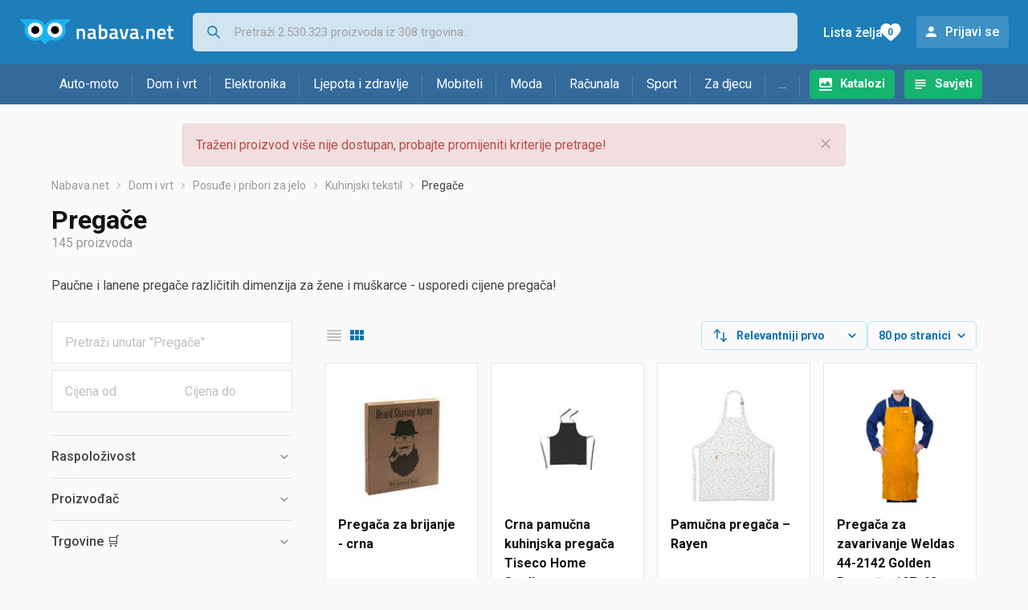

--- FILE ---
content_type: text/html;charset=utf-8
request_url: https://www.nabava.net/pregace
body_size: 20990
content:

































   
   
   
   
      
   















	
































   
   
   
   
      
   








<!DOCTYPE html>
<html lang="hr">
<head>
    <meta charset="utf-8">

    
    
     
     
    <title>Pregače</title>
    <meta http-equiv="X-UA-Compatible" content="IE=edge">
    <meta name="viewport" content="width=device-width, initial-scale=1, maximum-scale=1, shrink-to-fit=no, user-scalable=0">
    <meta name="mobile-web-app-capable" content="yes">
    <meta name="apple-mobile-web-app-capable" content="yes">
    <meta name="apple-mobile-web-app-status-bar-style" content="black-translucent">

    
    <meta name="referrer" content="origin-when-cross-origin">

    <meta name="description" content="&lt;p&gt;Paučne i lanene pregače različitih dimenzija za žene i muškarce - usporedi cijene pregača!&lt;/p&gt;">

    
    
    <meta name="apple-itunes-app" content="app-id=1100660049">
    
    

    <meta property="og:title" content="Pregače">
    
        <meta property="og:description" content="&lt;p&gt;Paučne i lanene pregače različitih dimenzija za žene i muškarce - usporedi cijene pregača!&lt;/p&gt;">
        
            <meta property="og:image" content="https://www.nabava.net/slike/products/60/69/25516960/thumb150_cozy-ogrinjalo-za-britje-brade-in-las_d4b0ac84.jpeg">
        
    
    

    
    

    <link rel="icon" href="/static/slike/favicon.ico">
    <link rel="apple-touch-icon" href="/static/slike/logo/apple-touch-icon-graybg.png">
    <link rel="search" href="https://www.nabava.net/static/opensearch/nabava.net-opensearch.xml" title="Pretraživanje Nabava.net" type="application/opensearchdescription+xml">
    

    

    
































   
   
   
   
      
   















    
    
    
    
    <link rel="stylesheet" type="text/css" media="screen" href="/bundles/css/gzip_N377395562/vendor.css" />


    
    <script type="text/javascript" src="/bundles/js/gzip_N442858653/vendor.js" ></script>

    
    

    
    <link rel="stylesheet" type="text/css" media="screen" href="/bundles/css/gzip_N1263239885/redesign2020.css" />


    
    <script type="text/javascript" src="/bundles/js/gzip_1691880270/redesign2020.js" ></script>


    <script type="text/javascript">
      site.state.ctx = "";
   	  site.state.currentPage = "search";
      site.state.idsToCheck = [25516960,16188970,50454061,75996349,79026609,69884443,16188580,52949503,79026615,52949506,18338521,16188745,40777237,16188796,80881185,71849521,81419811,78779137,50276758,78779128,29939554,78016462,78778966,10627447,10627571,71849542,73436257,79473057,39078778,16189153,61397044,52949482,16188586,69884452,16189165,81161161,16188685,69884449,69884434,69884263,9889133,16188604,76012363,16188238,71849515,42151738,49538068,71849524,77779396,50532430,63305023,45480433,46642255,68164747,17655103,16185853,16189048,66974125,81419803,42151747,69884437,16188715,78016465,19383295,16189159,56084440,71849527,16188724,81161157,81419799,76012354,77687494,39414745,39406777,78689878,61106785,15701689,16185823,16189039,45480190];
   	  site.state.productId = "";
   	  site.state.requestedUrl = "pregace";
      site.state.user.hashedEmail = "";
      site.state.user.gaId = "824941906904";
      site.state.user.loggedIn = false;
      site.state.noOfItemsInAutocomplete = 6;
   	  site.state.webDomainId = 1;
      site.state.urls = {
              chartjs: "/static/redesign2020/vendor/Chart.min.js",
              ballooncss: "/static/redesign2020/vendor/balloon.css",
              leafletjs: "/static/redesign2020/vendor/leaflet/leaflet.js",
              leafletcss: "/static/redesign2020/vendor/leaflet/leaflet.css",
              quagga: "/static/redesign2020/vendor/quagga-0.12.1.min.js",
      };
   	  site.init();
   	  
   </script>
   
    
   
   
























































<script async='async' src='https://securepubads.g.doubleclick.net/tag/js/gpt.js' crossorigin="anonymous"></script>

<script type='text/javascript'>
	window.googletag = window.googletag || {cmd: []};
	googletag.cmd.push(function() {
		























































































































	
		
			
				googletag.defineSlot('/1033846/nabava.net_Lijevo_300x250', [[300,160],[300,250],[300,600]], 'div-gpt-ad-1347027521651-Lijevo_300x250').addService(googletag.pubads());
				
			
			
		
	

















































































































































































































































	
		
			
				googletag.defineSlot('/1033846/nabava.net_Sredina_1x1', [[1,1],[300,50],[300,100],[300,150],[300,250],[320,50],[320,100],[728,90],[970,90],[970,250]], 'div-gpt-ad-1347027521651-Sredina_1x1').addService(googletag.pubads());
				
			
			
		
	


























		
		
			
			
			
				googletag.pubads().setTargeting("kat_pro_tr","0");
				googletag.pubads().setTargeting("id_kat","3031");
				
				
					
						
						googletag.pubads().setTargeting("id_kat_l1","1821");
					
						
						googletag.pubads().setTargeting("id_kat_l2","1093");
					
						
						googletag.pubads().setTargeting("id_kat_l3","3043");
					
						
						googletag.pubads().setTargeting("id_kat_l4","3031");
					
										
					
				googletag.pubads().setTargeting("id_kat_l5","3031");
			
			
		
		
		
		
		
			googletag.pubads().setTargeting("uri", "/pregace");
		
		
			
		googletag.pubads().enableSingleRequest();
		googletag.pubads().collapseEmptyDivs();
 

		googletag.enableServices();
	});
</script>


   
    
    <link rel="stylesheet" href="https://fonts.googleapis.com/css?family=Roboto:300,400,500,700,900&subset=latin,latin-ext&display=swap" />

	
    
































   
   
   
   
      
   






<script>
dataLayer = [];
function gtag(){dataLayer.push(arguments);}


<!-- GA4 Parametri/varijable -->
dataLayer.push({'kategorija': 'pregace__30310'});

dataLayer.push({'proizvod': 'pregace/smeda-pamucna-pregaca-tiseco-home-studio-tetris-cijena-161888321'});


<!-- GA4 Eventovi -->

dataLayer.push({'event': 'nepostojeci_proizvod_viewed'});
dataLayer.push({'event': 'kategorija_viewed'})
dataLayer.push({'event': 'kategorija_i_proizvod_viewed'})




</script>

<!-- XXX Seekandhit tracking code -->

  

  
  <!-- XXX Seekandhit tracking code -->
<script>
$(document).on('submit', '.header__search-form', function(){	
  var inputText = $('.header__search-form-input--search').val();
	
  var trackingData = {
    'searchTerm': inputText,
	'selectedTerm': '',
	'pageType': site.state.currentPage,
	'userId': parseInt(site.state.user.gaId) || null,
	'loggedInStatus': site.state.user.loggedIn.toString(),
	'emailValue': site.state.user.hashedEmail || ''
  };
  
  dataLayer.push({
    'event': 'gtmt.search',
    'trackingData': trackingData
  });
})
</script>
  































   
   
   
   
      
   






<!-- XXX Seekandhit tracking code -->
<script>
function calculateRedirectCost(priceArrays, price) {
    for (let i = 0; i < priceArrays.length; i++) {
        // priceArray format: [fromPrice, toPrice, redirectCost]
    	const priceArray = priceArrays[i];
        const fromPrice = priceArray[0];
        const endPrice = priceArray[1];
        const redirectCost = priceArray[2];

        if (endPrice === null) {
            // Handles the case where endPrice is null (infinity)
            if (price >= fromPrice) {
                return redirectCost;
            }
        } else {
            if ((price >= fromPrice) && (price < endPrice)) {
                return redirectCost;
            }
        }
    }
    
    // If no matching range is found (ideally should never happen)
    return null;
}

$(document).on('click', '.offer__buttons-to-store', function () {
	
	<!-- Navigation bar information -->
	var navigationCategory, productCategory, productSubcategory;
	if($("ol.breadcrumbs li").length < 5){
	  var navigationCategory =  $(".breadcrumbs__item:nth-child(2)").find("a").text();
	  var productCategory = $(".breadcrumbs__item:nth-child(3)").find("a").text();
	  var productSubcategory = $(".breadcrumbs__item:nth-child(4)").find("a").text();

	} else {
	  var navigationCategory =  $(".breadcrumbs__item:nth-child(2)").find("a").text();
	  var productCategory = $(".breadcrumbs__item:nth-last-child(3)").find("a").text();
	  var productSubcategory = $(".breadcrumbs__item:nth-last-child(2)").find("a").text();		
	}
	
	<!-- Offer information -->
	var offerName = $(this).closest('.offer').find('.offer__name h2').text();
	var offerId = $(this).closest('.offer').find('.offer__buttons-wishlist').data("id").toString();
	var offerPrice = $(this).closest('.offer').find('.offer__price:first').text().slice(0,-2);
	offerPrice = parseFloat(offerPrice.replace(/\./g, '').replace(',', '.'));
	
	
	var offerRedirectionPrice = calculateRedirectCost([[0.00, 1.33, 0.01], [1.33, 13.27, 0.03], [13.27, 33.18, 0.04], [33.18, 66.36, 0.05], [66.36, 165.90, 0.07], [165.90, 331.80, 0.08], [331.80, 597.25, 0.09], [597.25, 929.06, 0.11], [929.06, 1327.23, 0.12], [1327.23, null, 0.16]], offerPrice);
	if (($(this).closest('.offer').hasClass("offer--featured")) && (offerRedirectionPrice !== null)) {
		offerRedirectionPrice *= 1.3;
		offerRedirectionPrice = parseFloat(offerRedirectionPrice.toFixed(2));
	}
	
	<!-- Product information -->
	var productName = $(".product-page__title").text();
	var productId = site.state.productId;
	
	
	<!-- Other information -->
	var pageType = site.state.currentPage;
	var currency = 'EUR';
	var userId = parseInt(site.state.user.gaId) || null;
	var loggedInStatus = site.state.user.loggedIn.toString();
	var emailValue = site.state.user.hashedEmail || '';
	
	dataLayer.push({
		'event': 'gtmt.paidClick',
		'trackingData':{
			'navigationCategory': navigationCategory,
			'productCategory': productCategory,
			'productSubcategory': productSubcategory,
			'offerName': offerName,
			'offerId': offerId,
			'offerPrice': offerPrice,
			'offerRedirectionPrice': offerRedirectionPrice,
			'pageType': pageType,
			'currency': currency,
			'userId': userId,
			'productId': productId,
			'productName': productName,
			'loggedInStatus': loggedInStatus,
			'emailValue': emailValue
		}
	});
});

</script>


<!-- Google Tag Manager -->
<script>(function(w,d,s,l,i){w[l]=w[l]||[];w[l].push({'gtm.start':
new Date().getTime(),event:'gtm.js'});var f=d.getElementsByTagName(s)[0],
j=d.createElement(s),dl=l!='dataLayer'?'&l='+l:'';j.async=true;j.src=
'https://www.googletagmanager.com/gtm.js?id='+i+dl;f.parentNode.insertBefore(j,f);
})(window,document,'script','dataLayer','GTM-TMSBNPC');</script>
<!-- End Google Tag Manager -->
        
    <script type="application/ld+json">
    {
      "@context" : "https://schema.org",
      "@type" : "WebSite",
      "name" : "Nabava.net",
      "url" : "https://www.nabava.net"
    }
  </script>
  
</head>


<body  >
    <header class="header ">
        <div class="header__first-row">
            <a class="header__logo header__logo--full" href="/" title="Nabava.net - gdje pametna kupnja započinje"><img src="/static/redesign2020/images/logo-full-1.svg" alt="Nabava.net" width="229" height="40"></a>
            <a class="header__logo header__logo--normal" href="/" title="Nabava.net - gdje pametna kupnja započinje"><img src="/static/redesign2020/images/logo-simple-1.svg" alt="Nabava.net" width="192" height="32"></a>
            <a class="header__logo header__logo--minimal" href="/" title="Nabava.net - gdje pametna kupnja započinje"><img src="/static/redesign2020/images/logo-basic.svg" alt="Nabava.net" width="65" height="32"></a>

            <form class="header__search-form" action="/search.php" method="GET">
                
	                
                <input class="header__search-form-input header__search-form-input--search" id="headerSearch" type="search" name="q" autocomplete="off" tabIndex="1" placeholder="Pretraži 2.530.323 proizvoda iz 308 trgovina..." value="" >
		        
                
                
                
            </form>
            
            <div class="header__first-row-links">
				
	                <a class='header__link header__link-catalog' href="/katalozi">Katalozi</a>
                
                
	                
	                
	                	
	                	<a class='header__link header__link-articles' href="/clanci">Savjeti</a>
	                	
                	
                
                <a class='header__link header__link-wishlist' href="/wishlist">
                	<span class="header__link-wishlist-label">Lista želja</span>
                	<span class="header__link-wishlist-counter wishlist-quantity">0</span>
                </a>

                
                    
                    
                        <div data-modal-url="/login" class='header__link header__link-login' data-show-modal>Prijavi se</div>
                    
                
            </div>
            <div class="header__toggle-buttons">
                <div class="header__toggle-search"></div>
                
                <a href="/wishlist" class="header__link header__link-wishlist hidden--desktop hidden--tablet">
                    <span class="header__link-wishlist-counter wishlist-quantity ">0</span>
                </a>
                <div class="header__toggle-menu"></div>
            </div>
        </div>

        <nav class="nav" data-body-scroll-lock-ignore="true">
            <div class="nav__links">
                
                
            
            
            	  
	                <a class='nav__link nav__link--catalog' href="/katalozi">Katalozi</a>
                
                
                
                   
                   <a class='nav__link nav__link--articles' href="/clanci">Savjeti</a>
                
                 

            </div>

            
            
                
                
                    <a href="/logout" class='nav__account-login'>Prijavi se</a>
                
            

            <ul class="nav__sections">
                
                
                    <li class="nav__section" data-name="2188">
                        
                        <a class="nav__section-name " href="/auto-moto">Auto-moto</a>
                        
                        
                        
                        <div class="nav__section-dropdown nav__section-dropdown--left">
                            <div class="nav__popular-categories">
                                <div class="nav__popular-categories-title">Popularno</div>
                                
                                
                                    <a class="nav__popular-category" href="/zimske-auto-gume">Zimske auto gume</a>
                                
                                    <a class="nav__popular-category" href="/cjelogodisnje-gume">Cjelogodišnje gume</a>
                                
                                    <a class="nav__popular-category" href="/ljetne-auto-gume">Ljetne auto gume</a>
                                
                                    <a class="nav__popular-category" href="/auto-zarulje">Auto žarulje</a>
                                
                                    <a class="nav__popular-category" href="/polirke">Polirke</a>
                                
                            </div>
                            
                            <div class="nav__popular-categories">
                                <div class="nav__popular-categories-title">Izdvojeno</div>
                                
                                    <a class="nav__popular-category" href="/punjaci-za-elektricna-vozila">Punjači za električna vozila</a>
                                
                                    <a class="nav__popular-category" href="/autoradio">Autoradio</a>
                                
                                    <a class="nav__popular-category" href="/autopresvlake">Autopresvlake</a>
                                
                                    <a class="nav__popular-category" href="/kamere-za-auto">Kamere za auto</a>
                                
                                    <a class="nav__popular-category" href="/auto-cerade">Auto cerade</a>
                                
                            </div>                            
                            
                            <div class="nav__loading"><div class="nav__loading__loader"></div></div>
                            
                        </div>
                    </li>
                
                
                    <li class="nav__section" data-name="2191">
                        
                        <a class="nav__section-name " href="/dom-i-vrt">Dom i vrt</a>
                        
                        
                        
                        <div class="nav__section-dropdown nav__section-dropdown--left">
                            <div class="nav__popular-categories">
                                <div class="nav__popular-categories-title">Popularno</div>
                                
                                
                                    <a class="nav__popular-category" href="/perilice-rublja">Perilice rublja</a>
                                
                                    <a class="nav__popular-category" href="/hladnjaci-s-ledenicom">Hladnjaci s ledenicom</a>
                                
                                    <a class="nav__popular-category" href="/klima-uredaji">Klima uređaji</a>
                                
                                    <a class="nav__popular-category" href="/aparati-za-kavu">Aparati za kavu</a>
                                
                                    <a class="nav__popular-category" href="/stapni-usisavaci">Štapni usisavači</a>
                                
                            </div>
                            
                            <div class="nav__popular-categories">
                                <div class="nav__popular-categories-title">Izdvojeno</div>
                                
                                    <a class="nav__popular-category" href="/blanjalice">Blanjalice</a>
                                
                                    <a class="nav__popular-category" href="/pile">Pile</a>
                                
                                    <a class="nav__popular-category" href="/aparati-za-tjesteninu">Aparati za tjesteninu</a>
                                
                                    <a class="nav__popular-category" href="/aparati-za-vakumiranje">Aparati za vakumiranje</a>
                                
                                    <a class="nav__popular-category" href="/grijalice-i-radijatori">Grijalice i radijatori</a>
                                
                            </div>                            
                            
                            <div class="nav__loading"><div class="nav__loading__loader"></div></div>
                            
                        </div>
                    </li>
                
                
                    <li class="nav__section" data-name="2194">
                        
                        <a class="nav__section-name " href="/elektronika">Elektronika</a>
                        
                        
                        
                        <div class="nav__section-dropdown nav__section-dropdown--left">
                            <div class="nav__popular-categories">
                                <div class="nav__popular-categories-title">Popularno</div>
                                
                                
                                    <a class="nav__popular-category" href="/mobiteli">Mobiteli</a>
                                
                                    <a class="nav__popular-category" href="/prijenosna-racunala">Prijenosna računala</a>
                                
                                    <a class="nav__popular-category" href="/monitori">Monitori</a>
                                
                                    <a class="nav__popular-category" href="/televizori">Televizori</a>
                                
                                    <a class="nav__popular-category" href="/graficke-kartice">Grafičke kartice</a>
                                
                            </div>
                            
                            <div class="nav__loading"><div class="nav__loading__loader"></div></div>
                            
                        </div>
                    </li>
                
                
                    <li class="nav__section" data-name="2197">
                        
                        <a class="nav__section-name " href="/ljepota-i-zdravlje">Ljepota i zdravlje</a>
                        
                        
                        
                        <div class="nav__section-dropdown nav__section-dropdown--left">
                            <div class="nav__popular-categories">
                                <div class="nav__popular-categories-title">Popularno</div>
                                
                                
                                    <a class="nav__popular-category" href="/tlakomjeri">Tlakomjeri</a>
                                
                                    <a class="nav__popular-category" href="/susilo-za-kosu">Sušilo za kosu</a>
                                
                                    <a class="nav__popular-category" href="/sisaci-i-trimeri">Šišači i trimeri</a>
                                
                                    <a class="nav__popular-category" href="/brijaci-aparati">Brijaći aparati</a>
                                
                                    <a class="nav__popular-category" href="/elektricne-cetkice-za-zube">Električne četkice za zube</a>
                                
                            </div>
                            
                            <div class="nav__popular-categories">
                                <div class="nav__popular-categories-title">Izdvojeno</div>
                                
                                    <a class="nav__popular-category" href="/osobne-vage">Osobne vage</a>
                                
                                    <a class="nav__popular-category" href="/aspiratori-za-nos">Aspiratori za nos</a>
                                
                                    <a class="nav__popular-category" href="/ipl-uredaji">IPL uređaji</a>
                                
                                    <a class="nav__popular-category" href="/tlakomjeri">Tlakomjeri</a>
                                
                                    <a class="nav__popular-category" href="/tusevi-za-zube">Tuševi za zube</a>
                                
                            </div>                            
                            
                            <div class="nav__loading"><div class="nav__loading__loader"></div></div>
                            
                        </div>
                    </li>
                
                
                    <li class="nav__section" data-name="2200">
                        
                        <a class="nav__section-name nav__section-name--no-dropdown" href="/mobiteli">Mobiteli</a>
                        
                        
                        
                        <div class="nav__section-dropdown nav__section-dropdown--center">
                            <div class="nav__popular-categories">
                                <div class="nav__popular-categories-title">Popularno</div>
                                
                                
                                    <a class="nav__popular-category" href="/mobiteli">Mobiteli</a>
                                
                            </div>
                            
                            <div class="nav__loading"><div class="nav__loading__loader"></div></div>
                            
                        </div>
                    </li>
                
                
                    <li class="nav__section" data-name="2203">
                        
                        <a class="nav__section-name " href="/moda">Moda</a>
                        
                        
                        
                        <div class="nav__section-dropdown nav__section-dropdown--center">
                            <div class="nav__popular-categories">
                                <div class="nav__popular-categories-title">Popularno</div>
                                
                                
                                    <a class="nav__popular-category" href="/satovi">Satovi</a>
                                
                                    <a class="nav__popular-category" href="/zenske-jakne">Ženske jakne</a>
                                
                                    <a class="nav__popular-category" href="/novcanici">Novčanici</a>
                                
                                    <a class="nav__popular-category" href="/muske-jakne-i-kaputi">Muške jakne i kaputi</a>
                                
                                    <a class="nav__popular-category" href="/zenske-cizme-i-gleznjace">Ženske čizme i gležnjače</a>
                                
                            </div>
                            
                            <div class="nav__popular-categories">
                                <div class="nav__popular-categories-title">Izdvojeno</div>
                                
                                    <a class="nav__popular-category" href="/novcanici">Novčanici</a>
                                
                                    <a class="nav__popular-category" href="/putni-jastuci">Putni jastuci</a>
                                
                                    <a class="nav__popular-category" href="/neseseri">Neseseri</a>
                                
                                    <a class="nav__popular-category" href="/kisobrani">Kišobrani</a>
                                
                                    <a class="nav__popular-category" href="/uklanjaci-mucica">Uklanjači mucica</a>
                                
                            </div>                            
                            
                            <div class="nav__loading"><div class="nav__loading__loader"></div></div>
                            
                        </div>
                    </li>
                
                
                    <li class="nav__section" data-name="2206">
                        
                        <a class="nav__section-name " href="/racunala">Računala</a>
                        
                        
                        
                        <div class="nav__section-dropdown nav__section-dropdown--center">
                            <div class="nav__popular-categories">
                                <div class="nav__popular-categories-title">Popularno</div>
                                
                                
                                    <a class="nav__popular-category" href="/prijenosna-racunala">Prijenosna računala</a>
                                
                                    <a class="nav__popular-category" href="/monitori">Monitori</a>
                                
                                    <a class="nav__popular-category" href="/graficke-kartice">Grafičke kartice</a>
                                
                                    <a class="nav__popular-category" href="/radna-memorija-ram">Radna memorija (RAM)</a>
                                
                                    <a class="nav__popular-category" href="/ssd-disk">SSD disk</a>
                                
                            </div>
                            
                            <div class="nav__popular-categories">
                                <div class="nav__popular-categories-title">Izdvojeno</div>
                                
                                    <a class="nav__popular-category" href="/access-point">Access point</a>
                                
                                    <a class="nav__popular-category" href="/e-book-reader">E-Book reader</a>
                                
                                    <a class="nav__popular-category" href="/gaming-volani">Gaming volani</a>
                                
                                    <a class="nav__popular-category" href="/olovke-za-tablete">Olovke za tablete</a>
                                
                                    <a class="nav__popular-category" href="/graficki-tableti">Grafički tableti</a>
                                
                            </div>                            
                            
                            <div class="nav__loading"><div class="nav__loading__loader"></div></div>
                            
                        </div>
                    </li>
                
                
                    <li class="nav__section" data-name="2209">
                        
                        <a class="nav__section-name " href="/sport">Sport</a>
                        
                        
                        
                        <div class="nav__section-dropdown nav__section-dropdown--right">
                            <div class="nav__popular-categories">
                                <div class="nav__popular-categories-title">Popularno</div>
                                
                                
                                    <a class="nav__popular-category" href="/trake-za-trcanje">Trake za trčanje</a>
                                
                                    <a class="nav__popular-category" href="/elektricni-romobili">Električni romobili</a>
                                
                                    <a class="nav__popular-category" href="/fitness-narukvice-i-satovi">Fitness narukvice i satovi</a>
                                
                                    <a class="nav__popular-category" href="/elektricni-bicikli">Električni bicikli</a>
                                
                                    <a class="nav__popular-category" href="/bicikli">Bicikli</a>
                                
                            </div>
                            
                            <div class="nav__popular-categories">
                                <div class="nav__popular-categories-title">Izdvojeno</div>
                                
                                    <a class="nav__popular-category" href="/hoverboard">Hoverboard</a>
                                
                                    <a class="nav__popular-category" href="/steperi">Steperi</a>
                                
                                    <a class="nav__popular-category" href="/sobni-bicikli">Sobni bicikli</a>
                                
                                    <a class="nav__popular-category" href="/utezi-i-sipke">Utezi i šipke</a>
                                
                                    <a class="nav__popular-category" href="/orbitrek">Orbitrek</a>
                                
                                    <a class="nav__popular-category" href="/proteini">Proteini</a>
                                
                            </div>                            
                            
                            <div class="nav__loading"><div class="nav__loading__loader"></div></div>
                            
                        </div>
                    </li>
                
                
                    <li class="nav__section" data-name="2212">
                        
                        <a class="nav__section-name " href="/za-djecu">Za djecu</a>
                        
                        
                        
                        <div class="nav__section-dropdown nav__section-dropdown--right">
                            <div class="nav__popular-categories">
                                <div class="nav__popular-categories-title">Popularno</div>
                                
                                
                                    <a class="nav__popular-category" href="/drustvene-igre">Društvene igre</a>
                                
                                    <a class="nav__popular-category" href="/lego-kocke">Lego kocke</a>
                                
                                    <a class="nav__popular-category" href="/djecji-satovi">Dječji satovi</a>
                                
                                    <a class="nav__popular-category" href="/igracke-za-bebe">Igračke za bebe</a>
                                
                                    <a class="nav__popular-category" href="/autosjedalice">Autosjedalice</a>
                                
                            </div>
                            
                            <div class="nav__popular-categories">
                                <div class="nav__popular-categories-title">Izdvojeno</div>
                                
                                    <a class="nav__popular-category" href="/auti-za-djecu">Auti za djecu</a>
                                
                                    <a class="nav__popular-category" href="/djecja-zastita">Dječja zaštita</a>
                                
                                    <a class="nav__popular-category" href="/putni-krevetici">Putni krevetići</a>
                                
                                    <a class="nav__popular-category" href="/baby-monitori">Baby Monitori</a>
                                
                                    <a class="nav__popular-category" href="/njihaljke-za-bebe">Njihaljke za bebe</a>
                                
                            </div>                            
                            
                            <div class="nav__loading"><div class="nav__loading__loader"></div></div>
                            
                        </div>
                    </li>
                
                
                    <li class="nav__section" data-name="2215">
                        
                        <a class="nav__section-name " href="/ostalo">...</a>
                        
                        
                        
                        <div class="nav__section-dropdown nav__section-dropdown--right">
                            <div class="nav__popular-categories">
                                <div class="nav__popular-categories-title">Popularno</div>
                                
                                
                                    <a class="nav__popular-category" href="/nekategorizirano">Nekategorizirano</a>
                                
                                    <a class="nav__popular-category" href="/baterije">Baterije</a>
                                
                                    <a class="nav__popular-category" href="/kalkulatori">Kalkulatori</a>
                                
                                    <a class="nav__popular-category" href="/kave">Kave</a>
                                
                                    <a class="nav__popular-category" href="/papiri">Papiri</a>
                                
                            </div>
                            
                            <div class="nav__loading"><div class="nav__loading__loader"></div></div>
                            
                        </div>
                    </li>
                
            </ul>
        </nav>

    </header>

    <div class="content-overlay "></div>

    <main class="content  content--search">

        
        
       	























	
			
		
			
			
				
				
					
					<div class="topbannercontainer">		
					
					<div id='div-gpt-ad-1347027521651-Sredina_1x1'>
						<script>
						googletag.cmd.push(function() { googletag.display('div-gpt-ad-1347027521651-Sredina_1x1'); });
						</script>
					</div>
					
					
					</div>		
						
				
			
		
	


        

        
        
            
            
                
            
            
































   
   
   
   
      
   









<div class="alert alert--danger">
   Traženi proizvod više nije dostupan, probajte promijeniti kriterije pretrage!
   
      <span class="alert__close"></span>
   
</div>

         





    

    
        
        
        
        
    

    

    





    





    <div id="missingProductDataHolder" data-product-id="16188832" data-product-url="pregace/smeda-pamucna-pregaca-tiseco-home-studio-tetris-cijena-161888321" class="hidden"></div>



	<nav>
    <ol class="breadcrumbs breadcrumbs--show-only-chosen breadcrumbs--show-first-parent breadcrumbs--show-last-parent">
        
            <li class="breadcrumbs__item">
                <a class="breadcrumbs__link" href="/" title="Nabava.net">Nabava.net</a>
                
                
            </li>
        
        
            
            	
                
                    
                    
                    
                    <li class="breadcrumbs__item">
                        
                            
                            
                            	     <a class="breadcrumbs__link" href="/dom-i-vrt">Dom i vrt</a>
                            
                        
                    </li>
                
                    
                    
                    
                    <li class="breadcrumbs__item">
                        
                            
                            
                            	     <a class="breadcrumbs__link" href="/posude-i-pribori-za-jelo">Posuđe i pribori za jelo</a>
                            
                        
                    </li>
                
                    
                    
                    
                    <li class="breadcrumbs__item">
                        
                            
                            
                            	     <a class="breadcrumbs__link" href="/kuhinjski-tekstil">Kuhinjski tekstil</a>
                            
                        
                    </li>
                
                    
                    
                    
                    <li class="breadcrumbs__item">
                        
                            
                              	<a class="breadcrumbs__last-item" href="/pregace">Pregače</a>
                            
                            
                        
                    </li>
                
            
            
        

        
        
        
        
    </ol>
</nav>

<script type="application/ld+json">
{
  "@context": "https://schema.org",
  "@type": "BreadcrumbList",
  "itemListElement": [{
	"@type": "ListItem", "position": 1, "name": "Nabava.net", "item": "https://www.nabava.net"} ,{ "@type": "ListItem", "position": 2, "name": "Dom i vrt", "item": "https://www.nabava.net/dom-i-vrt"} ,{ "@type": "ListItem", "position": 3, "name": "Posuđe i pribori za jelo", "item": "https://www.nabava.net/posude-i-pribori-za-jelo"} ,{ "@type": "ListItem", "position": 4, "name": "Kuhinjski tekstil", "item": "https://www.nabava.net/kuhinjski-tekstil"} ,{ "@type": "ListItem", "position": 5, "name": "Pregače", "item": "https://www.nabava.net/pregace"}
 ] }
</script>
	
	
		
        
        
	    <h1 class="page-title page-title--with-result-number" data-category-name="Pregače">Pregače</h1>
	    <div class="page-result-number page-result-number--search">
	        <span class="result-count">145</span> proizvoda
	    	
	    </div>
	    
		    <div class="page-description page-description--with-show-more">
				<p>Paučne i lanene pregače različitih dimenzija za žene i muškarce - usporedi cijene pregača!</p>
		    </div>
	    
	





	<div class="container-with-sidebar container-with-sidebar--search">

		<div class="container-with-sidebar__contents">
		   































   
   
   
   
      
   












<form id="search_header__form" name="search_header__form" action="/pregace" method="get">
    <div class="search-results-header">
	    
	    <input type="hidden" name="tpkp" value="1" />
    
		<div class="search-results-header__filters">
            
        
	        <div class="search-results-header__button search-results-header__button--filter hidden--desktop" data-action="open-filter-sidebar">
	          <img src="/static/redesign2020/images/filter-icon.svg" alt="Filtriraj">
	          <span class="search-results-header__text">Filtriraj</span>
	        </div>
		
	        <!-- c:if test="true"-->
	        
	            <div class="search-results-header__layout-type hidden--tablet hidden--phone">
	                
	                
	                
	
	                
	                
	                    
	                        
	                        
	                        
	                    
	                    
	                
	                <a class="product-list-layout product-list-layout-list " href="/pregace?&kPostavke.vrstaPregledaKategorije=0&tpkp=2" rel="nofollow"
	                   data-action="layout-type-change" data-log-ga-event data-event-category="UI events" data-event-action="View preferences click" data-event-label="View preferences display - LIST Pregače"></a>
	                <a class="product-list-layout product-list-layout-grid product-list-layout-grid--active" href="/pregace?&kPostavke.vrstaPregledaKategorije=2&tpkp=2" rel="nofollow"
	                   data-action="layout-type-change" data-log-ga-event data-event-category="UI events" data-event-action="View preferences click" data-event-label="View preferences display - GRID Pregače"></a>
	            </div>
	        
		</div>
		
		<div class="search-results-header__user-settings">
	        
			
			<div class="user-settings-dropdown user-settings-dropdown--sort">								
		        <select id="sortTypeSearch" name="kPostavke.sortTypeSearch" data-event-label="View preferences search sort change" data-event-category="UI events" data-event-action="View preferences click" data-trigger="onchange" class="user-settings-dropdown__select">
		            
		                <option value="0">
		                    Relevantniji prvo
		                </option>
		            
		                <option value="1">
		                    Relevantniji zadnji
		                </option>
		            
		                <option value="2">
		                    Jeftiniji prvo
		                </option>
		            
		                <option value="3">
		                    Skuplji prvo
		                </option>
		            
		                <option value="4">
		                    S više ponuda prvo
		                </option>
		            
		                <option value="5">
		                    S manje ponuda prvo
		                </option>
		            
		                <option value="6">
		                    Naziv A-Z
		                </option>
		            
		                <option value="7">
		                    Naziv Z-A
		                </option>
		            
		        </select>
	        </div>
	        
	        <div class="user-settings-dropdown hidden--tablet hidden--phone">
		        <select id="pregledBrojProizvoda" name="kPostavke.pregledBrojProizvoda" data-event-label="View preferences result count change" data-event-category="UI events" data-event-action="View preferences click" data-trigger="onchange" class="user-settings-dropdown__select">
		            
		                <option value="20">
		                    20 po stranici
		                </option>
		            
		                <option value="40">
		                    40 po stranici
		                </option>
		            
		                <option value="60">
		                    60 po stranici
		                </option>
		            
		                <option value="80" selected="selected">
		                    80 po stranici
		                </option>
		            
		                <option value="100">
		                    100 po stranici
		                </option>
		            
		                <option value="160">
		                    160 po stranici
		                </option>
		            
		                <option value="300">
		                    300 po stranici
		                </option>
		            
		        </select>
	        </div>
	        
	        <div class="search-results-header__button search-results-header__button--settings hidden--desktop" data-action="open-settings-sidebar">
	          <img src="/static/redesign2020/images/view-settings-icon.svg" alt="Postavke prikaza">
	        </div>
		</div>

    	<div class="search-results-header__active_filters active_filters"></div>
    </div>
</form>

		   































   
   
   
   
      
   













<div class="search-results content__section--no-side-margins product-list--grid-style ">

    
    
    
        
            
            
                
































   
   
   
   
      
   




























<div class="product">

	
		
			
               
               
               <a href="/pregace/pregaca-za-brijanje-crna-cijena-255169601" title="Pregača za brijanje - crna"
                    data-log-ga-event data-event-category="UI events" data-event-action="Product image click search" data-event-label="Product image click - 25516960"
                    ><img class="product__image" src="/slike/products/60/69/25516960/thumb150_cozy-ogrinjalo-za-britje-brade-in-las_d4b0ac84.jpeg" alt="Pregača za brijanje - crna" loading="lazy" width="150" height="150" /></a>
			
            
		
	

	<div class="product__data">
	  	<div class="product__name-and-price">
	  		<h3 class="product__name">
                <a class="product__link product-title" href="/pregace/pregaca-za-brijanje-crna-cijena-255169601" data-log-ga-event data-event-category="UI events" data-event-action="Product name click search" data-event-label="Product name click - 25516960">
                 Pregača za brijanje - crna
                 
                 
                 <span></span> 
                </a></h3>
	      	<div class="product__price">
                 9,90 €
	      	</div>
	    </div>
	    <div class="product__actions">
			<a class="product__action product__action-offer-number" href="/pregace/pregaca-za-brijanje-crna-cijena-255169601#ponude"
                data-log-ga-event data-event-category="UI events" data-event-action="Product footer offers click search" data-event-label="Product footer offers click - 25516960"
                >1 

















	
		
		
			
			
		ponuda
	
	
</a>

            
            
            
            <div class="product__action product__action-wishlist " data-update-wishlist data-type="product" data-id="25516960">Stavi u listu želja</div>
            
			
			
	    </div>
	</div>
</div>

            
            
        
    
        
            
            
                
































   
   
   
   
      
   




























<div class="product">

	
		
			
               
               
               <a href="/pregace/crna-pamucna-kuhinjska-pregaca-tiseco-home-studio-cijena-161889701" title="Crna pamučna kuhinjska pregača Tiseco Home Studio"
                    data-log-ga-event data-event-category="UI events" data-event-action="Product image click search" data-event-label="Product image click - 16188970"
                    ><img class="product__image" src="/slike/products/70/89/16188970/thumb150_crna-pamucna-kuhinjska-pregaca-tiseco-home-studio_54f12eae.jpeg" alt="Crna pamučna kuhinjska pregača Tiseco Home Studio" loading="lazy" width="150" height="150" /></a>
			
            
		
	

	<div class="product__data">
	  	<div class="product__name-and-price">
	  		<h3 class="product__name">
                <a class="product__link product-title" href="/pregace/crna-pamucna-kuhinjska-pregaca-tiseco-home-studio-cijena-161889701" data-log-ga-event data-event-category="UI events" data-event-action="Product name click search" data-event-label="Product name click - 16188970">
                 Crna pamučna kuhinjska pregača Tiseco Home Studio
                 
                 
                 <span></span> 
                </a></h3>
	      	<div class="product__price">
                 17,00 €
	      	</div>
	    </div>
	    <div class="product__actions">
			<a class="product__action product__action-offer-number" href="/pregace/crna-pamucna-kuhinjska-pregaca-tiseco-home-studio-cijena-161889701#ponude"
                data-log-ga-event data-event-category="UI events" data-event-action="Product footer offers click search" data-event-label="Product footer offers click - 16188970"
                >1 

















	
		
		
			
			
		ponuda
	
	
</a>

            
            
            
            <div class="product__action product__action-wishlist " data-update-wishlist data-type="product" data-id="16188970">Stavi u listu želja</div>
            
			
			
	    </div>
	</div>
</div>

            
            
        
    
        
            
            
                
































   
   
   
   
      
   




























<div class="product">

	
		
			
               
               
               <a href="/pregace/pamucna-pregaca-rayen-cijena-504540611" title="Pamučna pregača – Rayen"
                    data-log-ga-event data-event-category="UI events" data-event-action="Product image click search" data-event-label="Product image click - 50454061"
                    ><img class="product__image" src="/slike/products/61/40/50454061/thumb150_pregace-pamucna-pregaca-rayen_e4f6023b.jpeg" alt="Pamučna pregača – Rayen" loading="lazy" width="150" height="150" /></a>
			
            
		
	

	<div class="product__data">
	  	<div class="product__name-and-price">
	  		<h3 class="product__name">
                <a class="product__link product-title" href="/pregace/pamucna-pregaca-rayen-cijena-504540611" data-log-ga-event data-event-category="UI events" data-event-action="Product name click search" data-event-label="Product name click - 50454061">
                 Pamučna pregača – Rayen
                 
                 
                 <span></span> 
                </a></h3>
	      	<div class="product__price">
                 12,30 €
	      	</div>
	    </div>
	    <div class="product__actions">
			<a class="product__action product__action-offer-number" href="/pregace/pamucna-pregaca-rayen-cijena-504540611#ponude"
                data-log-ga-event data-event-category="UI events" data-event-action="Product footer offers click search" data-event-label="Product footer offers click - 50454061"
                >1 

















	
		
		
			
			
		ponuda
	
	
</a>

            
            
            
            <div class="product__action product__action-wishlist " data-update-wishlist data-type="product" data-id="50454061">Stavi u listu želja</div>
            
			
			
	    </div>
	</div>
</div>

            
            
        
    
        
            
            
                
































   
   
   
   
      
   




























<div class="product">

	
		
			
               
               
               <a href="/pregace/pregaca-za-zavarivanje-weldas-44-2142-golden-brown-107x60cm-cijena-759963491" title="Pregača za zavarivanje Weldas 44-2142 Golden Brown™ - 107x60cm"
                    data-log-ga-event data-event-category="UI events" data-event-action="Product image click search" data-event-label="Product image click - 75996349"
                    ><img class="product__image" src="/slike/products/49/63/75996349/thumb150_pregace-pregaca-za-zavarivanje-weldas-44-2142-golden-brown-107x60cm_ed8967ad.jpeg" alt="Pregača za zavarivanje Weldas 44-2142 Golden Brown™ - 107x60cm" loading="lazy" width="150" height="150" /></a>
			
            
		
	

	<div class="product__data">
	  	<div class="product__name-and-price">
	  		<h3 class="product__name">
                <a class="product__link product-title" href="/pregace/pregaca-za-zavarivanje-weldas-44-2142-golden-brown-107x60cm-cijena-759963491" data-log-ga-event data-event-category="UI events" data-event-action="Product name click search" data-event-label="Product name click - 75996349">
                 Pregača za zavarivanje Weldas 44-2142 Golden Brown™ - 107x60cm
                 
                 
                 <span></span> 
                </a></h3>
	      	<div class="product__price">
                 33,90 €
	      	</div>
	    </div>
	    <div class="product__actions">
			<a class="product__action product__action-offer-number" href="/pregace/pregaca-za-zavarivanje-weldas-44-2142-golden-brown-107x60cm-cijena-759963491#ponude"
                data-log-ga-event data-event-category="UI events" data-event-action="Product footer offers click search" data-event-label="Product footer offers click - 75996349"
                >1 

















	
		
		
			
			
		ponuda
	
	
</a>

            
            
            
            <div class="product__action product__action-wishlist " data-update-wishlist data-type="product" data-id="75996349">Stavi u listu želja</div>
            
			
			
	    </div>
	</div>
</div>

            
            
        
    
        
            
            
                
































   
   
   
   
      
   




























<div class="product">

	
		
			
               
               
               <a href="/pregace/pregaca-za-kuhanje-pamucna-65x90cm-midoceanbrands-mo725106-bijela-cijena-790266091" title="PREGAČA ZA KUHANJE PAMUČNA 65X90CM MIDOCEANBRANDS MO725106 BIJELA"
                    data-log-ga-event data-event-category="UI events" data-event-action="Product image click search" data-event-label="Product image click - 79026609"
                    ><img class="product__image" src="/slike/products/09/66/79026609/thumb150_pregace-pregaca-za-kuhanje-pamucna-65x90cm-midoceanbrands-mo725106-bijela_86e3b57a.jpeg" alt="PREGAČA ZA KUHANJE PAMUČNA 65X90CM MIDOCEANBRANDS MO725106 BIJELA" loading="lazy" width="150" height="150" /></a>
			
            
		
	

	<div class="product__data">
	  	<div class="product__name-and-price">
	  		<h3 class="product__name">
                <a class="product__link product-title" href="/pregace/pregaca-za-kuhanje-pamucna-65x90cm-midoceanbrands-mo725106-bijela-cijena-790266091" data-log-ga-event data-event-category="UI events" data-event-action="Product name click search" data-event-label="Product name click - 79026609">
                 PREGAČA ZA KUHANJE PAMUČNA 65X90CM MIDOCEANBRANDS MO725106 BIJELA
                 
                 
                 <span></span> 
                </a></h3>
	      	<div class="product__price">
                 5,50 €
	      	</div>
	    </div>
	    <div class="product__actions">
			<a class="product__action product__action-offer-number" href="/pregace/pregaca-za-kuhanje-pamucna-65x90cm-midoceanbrands-mo725106-bijela-cijena-790266091#ponude"
                data-log-ga-event data-event-category="UI events" data-event-action="Product footer offers click search" data-event-label="Product footer offers click - 79026609"
                >1 

















	
		
		
			
			
		ponuda
	
	
</a>

            
            
            
            <div class="product__action product__action-wishlist " data-update-wishlist data-type="product" data-id="79026609">Stavi u listu želja</div>
            
			
			
	    </div>
	</div>
</div>

            
            
        
    
        
            
            
                
































   
   
   
   
      
   




























<div class="product">

	
		
			
               
               
               <a href="/pregace/pregaca-za-kuhanje-kiss-me-cijena-698844431" title="Pregača za kuhanje Kiss me"
                    data-log-ga-event data-event-category="UI events" data-event-action="Product image click search" data-event-label="Product image click - 69884443"
                    ><img class="product__image" src="/slike/products/43/44/69884443/thumb150_pregace-pregaca-za-kuhanje-kiss-me_3e822854.jpeg" alt="Pregača za kuhanje Kiss me" loading="lazy" width="150" height="150" /></a>
			
            
		
	

	<div class="product__data">
	  	<div class="product__name-and-price">
	  		<h3 class="product__name">
                <a class="product__link product-title" href="/pregace/pregaca-za-kuhanje-kiss-me-cijena-698844431" data-log-ga-event data-event-category="UI events" data-event-action="Product name click search" data-event-label="Product name click - 69884443">
                 Pregača za kuhanje Kiss me
                 
                 
                 <span></span> 
                </a></h3>
	      	<div class="product__price">
                 8,95 €
	      	</div>
	    </div>
	    <div class="product__actions">
			<a class="product__action product__action-offer-number" href="/pregace/pregaca-za-kuhanje-kiss-me-cijena-698844431#ponude"
                data-log-ga-event data-event-category="UI events" data-event-action="Product footer offers click search" data-event-label="Product footer offers click - 69884443"
                >1 

















	
		
		
			
			
		ponuda
	
	
</a>

            
            
            
            <div class="product__action product__action-wishlist " data-update-wishlist data-type="product" data-id="69884443">Stavi u listu želja</div>
            
			
			
	    </div>
	</div>
</div>

            
            
        
    
        
            
            
                
































   
   
   
   
      
   




























<div class="product">

	
		
			
               
               
               <a href="/pregace/plavi-pamucni-pregac-coolsmart-cistoce-cijena-161885801" title="Plavi pamučni pregač coolsmart ® čistoće"
                    data-log-ga-event data-event-category="UI events" data-event-action="Product image click search" data-event-label="Product image click - 16188580"
                    ><img class="product__image" src="/slike/products/80/85/16188580/thumb150_plavi-pamucni-pregac-coolsmart-cistoce_f6b5c125.jpeg" alt="Plavi pamučni pregač coolsmart ® čistoće" loading="lazy" width="150" height="150" /></a>
			
            
		
	

	<div class="product__data">
	  	<div class="product__name-and-price">
	  		<h3 class="product__name">
                <a class="product__link product-title" href="/pregace/plavi-pamucni-pregac-coolsmart-cistoce-cijena-161885801" data-log-ga-event data-event-category="UI events" data-event-action="Product name click search" data-event-label="Product name click - 16188580">
                 Plavi pamučni pregač coolsmart ® čistoće
                 
                 
                 <span></span> 
                </a></h3>
	      	<div class="product__price">
                 12,40 €
	      	</div>
	    </div>
	    <div class="product__actions">
			<a class="product__action product__action-offer-number" href="/pregace/plavi-pamucni-pregac-coolsmart-cistoce-cijena-161885801#ponude"
                data-log-ga-event data-event-category="UI events" data-event-action="Product footer offers click search" data-event-label="Product footer offers click - 16188580"
                >1 

















	
		
		
			
			
		ponuda
	
	
</a>

            
            
            
            <div class="product__action product__action-wishlist " data-update-wishlist data-type="product" data-id="16188580">Stavi u listu želja</div>
            
			
			
	    </div>
	</div>
</div>

            
            
        
    
        
            
            
                
































   
   
   
   
      
   




























<div class="product">

	
		
			
               
               
               <a href="/pregace/lanena-pregaca-lotus-linen-tales-cijena-529495031" title="Lanena pregača Lotus – Linen Tales"
                    data-log-ga-event data-event-category="UI events" data-event-action="Product image click search" data-event-label="Product image click - 52949503"
                    ><img class="product__image" src="/slike/products/03/95/52949503/thumb150_pregace-lanen-predpasnik-lotus-linen-tales_779ce415.jpeg" alt="Lanena pregača Lotus – Linen Tales" loading="lazy" width="150" height="150" /></a>
			
            
		
	

	<div class="product__data">
	  	<div class="product__name-and-price">
	  		<h3 class="product__name">
                <a class="product__link product-title" href="/pregace/lanena-pregaca-lotus-linen-tales-cijena-529495031" data-log-ga-event data-event-category="UI events" data-event-action="Product name click search" data-event-label="Product name click - 52949503">
                 Lanena pregača Lotus – Linen Tales
                 
                 
                 <span></span> 
                </a></h3>
	      	<div class="product__price">
                 39,90 €
	      	</div>
	    </div>
	    <div class="product__actions">
			<a class="product__action product__action-offer-number" href="/pregace/lanena-pregaca-lotus-linen-tales-cijena-529495031#ponude"
                data-log-ga-event data-event-category="UI events" data-event-action="Product footer offers click search" data-event-label="Product footer offers click - 52949503"
                >1 

















	
		
		
			
			
		ponuda
	
	
</a>

            
            
            
            <div class="product__action product__action-wishlist " data-update-wishlist data-type="product" data-id="52949503">Stavi u listu želja</div>
            
			
			
	    </div>
	</div>
</div>

            
            
        
    
        
            
            
                
































   
   
   
   
      
   




























<div class="product">

	
		
			
               
               
               <a href="/pregace/pregaca-za-kuhanje-pamucna-65x90cm-midoceanbrands-mo725103-crna-cijena-790266151" title="PREGAČA ZA KUHANJE PAMUČNA 65X90CM MIDOCEANBRANDS MO725103 CRNA"
                    data-log-ga-event data-event-category="UI events" data-event-action="Product image click search" data-event-label="Product image click - 79026615"
                    ><img class="product__image" src="/slike/products/15/66/79026615/thumb150_pregace-pregaca-za-kuhanje-pamucna-65x90cm-midoceanbrands-mo725103-crna_f4e723ab.jpeg" alt="PREGAČA ZA KUHANJE PAMUČNA 65X90CM MIDOCEANBRANDS MO725103 CRNA" loading="lazy" width="150" height="150" /></a>
			
            
		
	

	<div class="product__data">
	  	<div class="product__name-and-price">
	  		<h3 class="product__name">
                <a class="product__link product-title" href="/pregace/pregaca-za-kuhanje-pamucna-65x90cm-midoceanbrands-mo725103-crna-cijena-790266151" data-log-ga-event data-event-category="UI events" data-event-action="Product name click search" data-event-label="Product name click - 79026615">
                 PREGAČA ZA KUHANJE PAMUČNA 65X90CM MIDOCEANBRANDS MO725103 CRNA
                 
                 
                 <span></span> 
                </a></h3>
	      	<div class="product__price">
                 5,50 €
	      	</div>
	    </div>
	    <div class="product__actions">
			<a class="product__action product__action-offer-number" href="/pregace/pregaca-za-kuhanje-pamucna-65x90cm-midoceanbrands-mo725103-crna-cijena-790266151#ponude"
                data-log-ga-event data-event-category="UI events" data-event-action="Product footer offers click search" data-event-label="Product footer offers click - 79026615"
                >1 

















	
		
		
			
			
		ponuda
	
	
</a>

            
            
            
            <div class="product__action product__action-wishlist " data-update-wishlist data-type="product" data-id="79026615">Stavi u listu želja</div>
            
			
			
	    </div>
	</div>
</div>

            
            
        
    
        
            
            
                
































   
   
   
   
      
   




























<div class="product">

	
		
			
               
               
               <a href="/pregace/lanena-pregaca-white-botany-linen-tales-cijena-529495061" title="Lanena pregača White Botany – Linen Tales"
                    data-log-ga-event data-event-category="UI events" data-event-action="Product image click search" data-event-label="Product image click - 52949506"
                    ><img class="product__image" src="/slike/products/06/95/52949506/thumb150_pregace-lanen-predpasnik-white-botany-linen-tales_fe749e15.jpeg" alt="Lanena pregača White Botany – Linen Tales" loading="lazy" width="150" height="150" /></a>
			
            
		
	

	<div class="product__data">
	  	<div class="product__name-and-price">
	  		<h3 class="product__name">
                <a class="product__link product-title" href="/pregace/lanena-pregaca-white-botany-linen-tales-cijena-529495061" data-log-ga-event data-event-category="UI events" data-event-action="Product name click search" data-event-label="Product name click - 52949506">
                 Lanena pregača White Botany – Linen Tales
                 
                 
                 <span></span> 
                </a></h3>
	      	<div class="product__price">
                 53,00 €
	      	</div>
	    </div>
	    <div class="product__actions">
			<a class="product__action product__action-offer-number" href="/pregace/lanena-pregaca-white-botany-linen-tales-cijena-529495061#ponude"
                data-log-ga-event data-event-category="UI events" data-event-action="Product footer offers click search" data-event-label="Product footer offers click - 52949506"
                >1 

















	
		
		
			
			
		ponuda
	
	
</a>

            
            
            
            <div class="product__action product__action-wishlist " data-update-wishlist data-type="product" data-id="52949506">Stavi u listu želja</div>
            
			
			
	    </div>
	</div>
</div>

            
            
        
    
        
            
            
                
































   
   
   
   
      
   




























<div class="product">

	
		
			
               
               
               <a href="/pregace/lamart-lt0012-cijena-183385211" title="Lamart LT0012"
                    data-log-ga-event data-event-category="UI events" data-event-action="Product image click search" data-event-label="Product image click - 18338521"
                    ><img class="product__image" src="/slike/products/21/85/18338521/thumb150_lamart-lt0012_5dafc6cd.jpeg" alt="Lamart LT0012" loading="lazy" width="150" height="150" /></a>
			
            
		
	

	<div class="product__data">
	  	<div class="product__name-and-price">
	  		<h3 class="product__name">
                <a class="product__link product-title" href="/pregace/lamart-lt0012-cijena-183385211" data-log-ga-event data-event-category="UI events" data-event-action="Product name click search" data-event-label="Product name click - 18338521">
                 Lamart LT0012
                 
                 
                 <span></span> 
                </a></h3>
	      	<div class="product__price">
                 6,30 €
	      	</div>
	    </div>
	    <div class="product__actions">
			<a class="product__action product__action-offer-number" href="/pregace/lamart-lt0012-cijena-183385211#ponude"
                data-log-ga-event data-event-category="UI events" data-event-action="Product footer offers click search" data-event-label="Product footer offers click - 18338521"
                >1 

















	
		
		
			
			
		ponuda
	
	
</a>

            
            
            
            <div class="product__action product__action-wishlist " data-update-wishlist data-type="product" data-id="18338521">Stavi u listu želja</div>
            
			
			
	    </div>
	</div>
</div>

            
            
        
    
        
            
            
                
































   
   
   
   
      
   




























<div class="product">

	
		
			
               
               
               <a href="/pregace/svjetloplava-pamucna-pregaca-tiseco-home-studio-arabesk-cijena-161887451" title="Svjetloplava pamučna pregača Tiseco Home Studio Arabesk"
                    data-log-ga-event data-event-category="UI events" data-event-action="Product image click search" data-event-label="Product image click - 16188745"
                    ><img class="product__image" src="/slike/products/45/87/16188745/thumb150_svjetloplava-pamucna-pregaca-tiseco-home-studio-arabesk_85b2ff2.jpeg" alt="Svjetloplava pamučna pregača Tiseco Home Studio Arabesk" loading="lazy" width="150" height="150" /></a>
			
            
		
	

	<div class="product__data">
	  	<div class="product__name-and-price">
	  		<h3 class="product__name">
                <a class="product__link product-title" href="/pregace/svjetloplava-pamucna-pregaca-tiseco-home-studio-arabesk-cijena-161887451" data-log-ga-event data-event-category="UI events" data-event-action="Product name click search" data-event-label="Product name click - 16188745">
                 Svjetloplava pamučna pregača Tiseco Home Studio Arabesk
                 
                 
                 <span></span> 
                </a></h3>
	      	<div class="product__price">
                 17,00 €
	      	</div>
	    </div>
	    <div class="product__actions">
			<a class="product__action product__action-offer-number" href="/pregace/svjetloplava-pamucna-pregaca-tiseco-home-studio-arabesk-cijena-161887451#ponude"
                data-log-ga-event data-event-category="UI events" data-event-action="Product footer offers click search" data-event-label="Product footer offers click - 16188745"
                >1 

















	
		
		
			
			
		ponuda
	
	
</a>

            
            
            
            <div class="product__action product__action-wishlist " data-update-wishlist data-type="product" data-id="16188745">Stavi u listu želja</div>
            
			
			
	    </div>
	</div>
</div>

            
            
        
    
        
            
            
                
































   
   
   
   
      
   




























<div class="product">

	
		
			
               
               
               <a href="/pregace/vyara-pregaca-za-jednokratnu-upotrebu-plava-100kom-pak-cijena-407772371" title="VYARA pregača za jednokratnu upotrebu plava 100kom/pak"
                    data-log-ga-event data-event-category="UI events" data-event-action="Product image click search" data-event-label="Product image click - 40777237"
                    ><img class="product__image" src="/slike/products/37/72/40777237/thumb150_vyara-predpasnik-za-enkratno-uporabo-modri-100-kosov-paket_cb824249.jpeg" alt="VYARA pregača za jednokratnu upotrebu plava 100kom/pak" loading="lazy" width="150" height="150" /></a>
			
            
		
	

	<div class="product__data">
	  	<div class="product__name-and-price">
	  		<h3 class="product__name">
                <a class="product__link product-title" href="/pregace/vyara-pregaca-za-jednokratnu-upotrebu-plava-100kom-pak-cijena-407772371" data-log-ga-event data-event-category="UI events" data-event-action="Product name click search" data-event-label="Product name click - 40777237">
                 VYARA pregača za jednokratnu upotrebu plava 100kom/pak
                 
                 
                 <span></span> 
                </a></h3>
	      	<div class="product__price">
                 11,69 €
	      	</div>
	    </div>
	    <div class="product__actions">
			<a class="product__action product__action-offer-number" href="/pregace/vyara-pregaca-za-jednokratnu-upotrebu-plava-100kom-pak-cijena-407772371#ponude"
                data-log-ga-event data-event-category="UI events" data-event-action="Product footer offers click search" data-event-label="Product footer offers click - 40777237"
                >1 

















	
		
		
			
			
		ponuda
	
	
</a>

            
            
            
            <div class="product__action product__action-wishlist " data-update-wishlist data-type="product" data-id="40777237">Stavi u listu želja</div>
            
			
			
	    </div>
	</div>
</div>

            
            
        
    
        
            
            
                
































   
   
   
   
      
   




























<div class="product">

	
		
			
               
               
               <a href="/pregace/pamuk-pregaca-cookiesmart-pcela-cijena-161887961" title="Pamuk pregača Cookiesmart ® pčela"
                    data-log-ga-event data-event-category="UI events" data-event-action="Product image click search" data-event-label="Product image click - 16188796"
                    ><img class="product__image" src="/slike/products/96/87/16188796/thumb150_pamuk-pregaca-cookiesmart-pcela_416a379.jpeg" alt="Pamuk pregača Cookiesmart ® pčela" loading="lazy" width="150" height="150" /></a>
			
            
		
	

	<div class="product__data">
	  	<div class="product__name-and-price">
	  		<h3 class="product__name">
                <a class="product__link product-title" href="/pregace/pamuk-pregaca-cookiesmart-pcela-cijena-161887961" data-log-ga-event data-event-category="UI events" data-event-action="Product name click search" data-event-label="Product name click - 16188796">
                 Pamuk pregača Cookiesmart ® pčela
                 
                 
                 <span></span> 
                </a></h3>
	      	<div class="product__price">
                 15,90 €
	      	</div>
	    </div>
	    <div class="product__actions">
			<a class="product__action product__action-offer-number" href="/pregace/pamuk-pregaca-cookiesmart-pcela-cijena-161887961#ponude"
                data-log-ga-event data-event-category="UI events" data-event-action="Product footer offers click search" data-event-label="Product footer offers click - 16188796"
                >1 

















	
		
		
			
			
		ponuda
	
	
</a>

            
            
            
            <div class="product__action product__action-wishlist " data-update-wishlist data-type="product" data-id="16188796">Stavi u listu želja</div>
            
			
			
	    </div>
	</div>
</div>

            
            
        
    
        
            
            
                
































   
   
   
   
      
   




























<div class="product">

	
		
			
               
               
               <a href="/pregace/pamucna-pregaca-two-tone-rex-london-cijena-808811851" title="Pamučna pregača Two-tone – Rex London"
                    data-log-ga-event data-event-category="UI events" data-event-action="Product image click search" data-event-label="Product image click - 80881185"
                    ><img class="product__image" src="/slike/products/85/11/80881185/thumb150_pregace-pamucna-pregaca-two-tone-rex-london_5362bb60.jpeg" alt="Pamučna pregača Two-tone – Rex London" loading="lazy" width="150" height="150" /></a>
			
            
		
	

	<div class="product__data">
	  	<div class="product__name-and-price">
	  		<h3 class="product__name">
                <a class="product__link product-title" href="/pregace/pamucna-pregaca-two-tone-rex-london-cijena-808811851" data-log-ga-event data-event-category="UI events" data-event-action="Product name click search" data-event-label="Product name click - 80881185">
                 Pamučna pregača Two-tone – Rex London
                 
                 
                 <span></span> 
                </a></h3>
	      	<div class="product__price">
                 25,90 €
	      	</div>
	    </div>
	    <div class="product__actions">
			<a class="product__action product__action-offer-number" href="/pregace/pamucna-pregaca-two-tone-rex-london-cijena-808811851#ponude"
                data-log-ga-event data-event-category="UI events" data-event-action="Product footer offers click search" data-event-label="Product footer offers click - 80881185"
                >1 

















	
		
		
			
			
		ponuda
	
	
</a>

            
            
            
            <div class="product__action product__action-wishlist " data-update-wishlist data-type="product" data-id="80881185">Stavi u listu želja</div>
            
			
			
	    </div>
	</div>
</div>

            
            
        
    
        
            
            
                
































   
   
   
   
      
   




























<div class="product">

	
		
			
               
               
               <a href="/pregace/pregaca-game-over-cijena-718495211" title="Pregača Game over"
                    data-log-ga-event data-event-category="UI events" data-event-action="Product image click search" data-event-label="Product image click - 71849521"
                    ><img class="product__image" src="/slike/products/21/95/71849521/thumb150_pregace-pregaca-game-over_8a6a74f2.jpeg" alt="Pregača Game over" loading="lazy" width="150" height="150" /></a>
			
            
		
	

	<div class="product__data">
	  	<div class="product__name-and-price">
	  		<h3 class="product__name">
                <a class="product__link product-title" href="/pregace/pregaca-game-over-cijena-718495211" data-log-ga-event data-event-category="UI events" data-event-action="Product name click search" data-event-label="Product name click - 71849521">
                 Pregača Game over
                 
                 
                 <span></span> 
                </a></h3>
	      	<div class="product__price">
                 8,95 €
	      	</div>
	    </div>
	    <div class="product__actions">
			<a class="product__action product__action-offer-number" href="/pregace/pregaca-game-over-cijena-718495211#ponude"
                data-log-ga-event data-event-category="UI events" data-event-action="Product footer offers click search" data-event-label="Product footer offers click - 71849521"
                >1 

















	
		
		
			
			
		ponuda
	
	
</a>

            
            
            
            <div class="product__action product__action-wishlist " data-update-wishlist data-type="product" data-id="71849521">Stavi u listu želja</div>
            
			
			
	    </div>
	</div>
</div>

            
            
        
    
        
            
            
                
































   
   
   
   
      
   




























<div class="product">

	
		
			
               
               
               <a href="/pregace/pregaca-hostess-cijena-814198111" title="Pregača Hostess"
                    data-log-ga-event data-event-category="UI events" data-event-action="Product image click search" data-event-label="Product image click - 81419811"
                    ><img class="product__image" src="/slike/products/11/98/81419811/thumb150_pregace-pregaca-hostess_ab1ec31f.jpeg" alt="Pregača Hostess" loading="lazy" width="150" height="150" /></a>
			
            
		
	

	<div class="product__data">
	  	<div class="product__name-and-price">
	  		<h3 class="product__name">
                <a class="product__link product-title" href="/pregace/pregaca-hostess-cijena-814198111" data-log-ga-event data-event-category="UI events" data-event-action="Product name click search" data-event-label="Product name click - 81419811">
                 Pregača Hostess
                 
                 
                 <span></span> 
                </a></h3>
	      	<div class="product__price">
                 8,95 €
	      	</div>
	    </div>
	    <div class="product__actions">
			<a class="product__action product__action-offer-number" href="/pregace/pregaca-hostess-cijena-814198111#ponude"
                data-log-ga-event data-event-category="UI events" data-event-action="Product footer offers click search" data-event-label="Product footer offers click - 81419811"
                >1 

















	
		
		
			
			
		ponuda
	
	
</a>

            
            
            
            <div class="product__action product__action-wishlist " data-update-wishlist data-type="product" data-id="81419811">Stavi u listu želja</div>
            
			
			
	    </div>
	</div>
</div>

            
            
        
    
        
            
            
                
































   
   
   
   
      
   




























<div class="product">

	
		
			
               
               
               <a href="/pregace/lanena-pregaca-woodland-linen-tales-cijena-787791371" title="Lanena pregača Woodland – Linen Tales"
                    data-log-ga-event data-event-category="UI events" data-event-action="Product image click search" data-event-label="Product image click - 78779137"
                    ><img class="product__image" src="/slike/products/37/91/78779137/thumb150_pregace-lanena-pregaca-woodland-linen-tales_6f7e98e.jpeg" alt="Lanena pregača Woodland – Linen Tales" loading="lazy" width="150" height="150" /></a>
			
            
		
	

	<div class="product__data">
	  	<div class="product__name-and-price">
	  		<h3 class="product__name">
                <a class="product__link product-title" href="/pregace/lanena-pregaca-woodland-linen-tales-cijena-787791371" data-log-ga-event data-event-category="UI events" data-event-action="Product name click search" data-event-label="Product name click - 78779137">
                 Lanena pregača Woodland – Linen Tales
                 
                 
                 <span></span> 
                </a></h3>
	      	<div class="product__price">
                od 43,00 €
	      	</div>
	    </div>
	    <div class="product__actions">
			<a class="product__action product__action-offer-number" href="/pregace/lanena-pregaca-woodland-linen-tales-cijena-787791371#ponude"
                data-log-ga-event data-event-category="UI events" data-event-action="Product footer offers click search" data-event-label="Product footer offers click - 78779137"
                >2 

















	
		
		
			
			
				
			
		ponude
	
	
</a>

            
            
            
            <div class="product__action product__action-wishlist " data-update-wishlist data-type="product" data-id="78779137">Stavi u listu želja</div>
            
			
			
	    </div>
	</div>
</div>

            
            
        
    
        
            
            
                
































   
   
   
   
      
   




























<div class="product">

	
		
			
               
               
               <a href="/pregace/pamucna-pregaca-s-bozicnim-motivima-butter-kings-christmas-cijena-502767581" title="Pamučna pregača s božićnim motivima Butter Kings Christmas"
                    data-log-ga-event data-event-category="UI events" data-event-action="Product image click search" data-event-label="Product image click - 50276758"
                    ><img class="product__image" src="/slike/products/58/67/50276758/thumb150_pregace-bombazni-predpasnik-z-bozicnim-motivom-butter-kings-christmas_53b1770e.jpeg" alt="Pamučna pregača s božićnim motivima Butter Kings Christmas" loading="lazy" width="150" height="150" /></a>
			
            
		
	

	<div class="product__data">
	  	<div class="product__name-and-price">
	  		<h3 class="product__name">
                <a class="product__link product-title" href="/pregace/pamucna-pregaca-s-bozicnim-motivima-butter-kings-christmas-cijena-502767581" data-log-ga-event data-event-category="UI events" data-event-action="Product name click search" data-event-label="Product name click - 50276758">
                 Pamučna pregača s božićnim motivima Butter Kings Christmas
                 
                 
                 <span></span> 
                </a></h3>
	      	<div class="product__price">
                 27,10 €
	      	</div>
	    </div>
	    <div class="product__actions">
			<a class="product__action product__action-offer-number" href="/pregace/pamucna-pregaca-s-bozicnim-motivima-butter-kings-christmas-cijena-502767581#ponude"
                data-log-ga-event data-event-category="UI events" data-event-action="Product footer offers click search" data-event-label="Product footer offers click - 50276758"
                >1 

















	
		
		
			
			
		ponuda
	
	
</a>

            
            
            
            <div class="product__action product__action-wishlist " data-update-wishlist data-type="product" data-id="50276758">Stavi u listu želja</div>
            
			
			
	    </div>
	</div>
</div>

            
            
        
    
        
            
            
                
































   
   
   
   
      
   




























<div class="product">

	
		
			
               
               
               <a href="/pregace/lanena-pregaca-marsala-linen-tales-cijena-787791281" title="Lanena pregača Marsala – Linen Tales"
                    data-log-ga-event data-event-category="UI events" data-event-action="Product image click search" data-event-label="Product image click - 78779128"
                    ><img class="product__image" src="/slike/products/28/91/78779128/thumb150_pregace-lanena-pregaca-marsala-linen-tales_14f27254.jpeg" alt="Lanena pregača Marsala – Linen Tales" loading="lazy" width="150" height="150" /></a>
			
            
		
	

	<div class="product__data">
	  	<div class="product__name-and-price">
	  		<h3 class="product__name">
                <a class="product__link product-title" href="/pregace/lanena-pregaca-marsala-linen-tales-cijena-787791281" data-log-ga-event data-event-category="UI events" data-event-action="Product name click search" data-event-label="Product name click - 78779128">
                 Lanena pregača Marsala – Linen Tales
                 
                 
                 <span></span> 
                </a></h3>
	      	<div class="product__price">
                 63,00 €
	      	</div>
	    </div>
	    <div class="product__actions">
			<a class="product__action product__action-offer-number" href="/pregace/lanena-pregaca-marsala-linen-tales-cijena-787791281#ponude"
                data-log-ga-event data-event-category="UI events" data-event-action="Product footer offers click search" data-event-label="Product footer offers click - 78779128"
                >1 

















	
		
		
			
			
		ponuda
	
	
</a>

            
            
            
            <div class="product__action product__action-wishlist " data-update-wishlist data-type="product" data-id="78779128">Stavi u listu želja</div>
            
			
			
	    </div>
	</div>
</div>

            
            
        
    
        
            
            
                
































   
   
   
   
      
   




























<div class="product">

	
		
			
               
               
               <a href="/pregace/pregaca-ethno-croatia-silver-cijena-299395541" title="Pregača Ethno Croatia Silver"
                    data-log-ga-event data-event-category="UI events" data-event-action="Product image click search" data-event-label="Product image click - 29939554"
                    ><img class="product__image" src="/slike/products/54/95/29939554/thumb150_pregaca-ethno-croatia-silver_3af4d238.jpeg" alt="Pregača Ethno Croatia Silver" loading="lazy" width="150" height="150" /></a>
			
            
		
	

	<div class="product__data">
	  	<div class="product__name-and-price">
	  		<h3 class="product__name">
                <a class="product__link product-title" href="/pregace/pregaca-ethno-croatia-silver-cijena-299395541" data-log-ga-event data-event-category="UI events" data-event-action="Product name click search" data-event-label="Product name click - 29939554">
                 Pregača Ethno Croatia Silver
                 
                 
                 <span></span> 
                </a></h3>
	      	<div class="product__price">
                 20,82 €
	      	</div>
	    </div>
	    <div class="product__actions">
			<a class="product__action product__action-offer-number" href="/pregace/pregaca-ethno-croatia-silver-cijena-299395541#ponude"
                data-log-ga-event data-event-category="UI events" data-event-action="Product footer offers click search" data-event-label="Product footer offers click - 29939554"
                >1 

















	
		
		
			
			
		ponuda
	
	
</a>

            
            
            
            <div class="product__action product__action-wishlist " data-update-wishlist data-type="product" data-id="29939554">Stavi u listu želja</div>
            
			
			
	    </div>
	</div>
</div>

            
            
        
    
        
            
            
                
































   
   
   
   
      
   




























<div class="product">

	
		
			
               
               
               <a href="/pregace/pregaca-za-kuhanje-pamucna-65x90-cm-bijela-cijena-780164621" title="Pregača za kuhanje pamučna 65x90 cm bijela"
                    data-log-ga-event data-event-category="UI events" data-event-action="Product image click search" data-event-label="Product image click - 78016462"
                    ><img class="product__image" src="/slike/products/62/64/78016462/thumb150_nekategorizirano-pregaca-za-kuhanje-pamucna-65x90-cm-bijela_8293ea42.jpeg" alt="Pregača za kuhanje pamučna 65x90 cm bijela" loading="lazy" width="150" height="150" /></a>
			
            
		
	

	<div class="product__data">
	  	<div class="product__name-and-price">
	  		<h3 class="product__name">
                <a class="product__link product-title" href="/pregace/pregaca-za-kuhanje-pamucna-65x90-cm-bijela-cijena-780164621" data-log-ga-event data-event-category="UI events" data-event-action="Product name click search" data-event-label="Product name click - 78016462">
                 Pregača za kuhanje pamučna 65x90 cm bijela
                 
                 
                 <span></span> 
                </a></h3>
	      	<div class="product__price">
                 4,38 €
	      	</div>
	    </div>
	    <div class="product__actions">
			<a class="product__action product__action-offer-number" href="/pregace/pregaca-za-kuhanje-pamucna-65x90-cm-bijela-cijena-780164621#ponude"
                data-log-ga-event data-event-category="UI events" data-event-action="Product footer offers click search" data-event-label="Product footer offers click - 78016462"
                >1 

















	
		
		
			
			
		ponuda
	
	
</a>

            
            
            
            <div class="product__action product__action-wishlist " data-update-wishlist data-type="product" data-id="78016462">Stavi u listu želja</div>
            
			
			
	    </div>
	</div>
</div>

            
            
        
    
        
            
            
                
































   
   
   
   
      
   




























<div class="product">

	
		
			
               
               
               <a href="/pregace/pamucna-pregaca-gingham-tiseco-home-studio-cijena-787789661" title="Pamučna pregača Gingham – Tiseco Home Studio"
                    data-log-ga-event data-event-category="UI events" data-event-action="Product image click search" data-event-label="Product image click - 78778966"
                    ><img class="product__image" src="/slike/products/66/89/78778966/thumb150_pregace-pamucna-pregaca-gingham-tiseco-home-studio_19d4ab9.jpeg" alt="Pamučna pregača Gingham – Tiseco Home Studio" loading="lazy" width="150" height="150" /></a>
			
            
		
	

	<div class="product__data">
	  	<div class="product__name-and-price">
	  		<h3 class="product__name">
                <a class="product__link product-title" href="/pregace/pamucna-pregaca-gingham-tiseco-home-studio-cijena-787789661" data-log-ga-event data-event-category="UI events" data-event-action="Product name click search" data-event-label="Product name click - 78778966">
                 Pamučna pregača Gingham – Tiseco Home Studio
                 
                 
                 <span></span> 
                </a></h3>
	      	<div class="product__price">
                 25,00 €
	      	</div>
	    </div>
	    <div class="product__actions">
			<a class="product__action product__action-offer-number" href="/pregace/pamucna-pregaca-gingham-tiseco-home-studio-cijena-787789661#ponude"
                data-log-ga-event data-event-category="UI events" data-event-action="Product footer offers click search" data-event-label="Product footer offers click - 78778966"
                >1 

















	
		
		
			
			
		ponuda
	
	
</a>

            
            
            
            <div class="product__action product__action-wishlist " data-update-wishlist data-type="product" data-id="78778966">Stavi u listu želja</div>
            
			
			
	    </div>
	</div>
</div>

            
            
        
    
        
            
            
                
































   
   
   
   
      
   




























<div class="product">

	
		
			
               
               
               <a href="/pregace/pregaca-za-likovni-pvc-connect-bijela-blister-cijena-106274471" title="Pregača za likovni pvc Connect bijela blister"
                    data-log-ga-event data-event-category="UI events" data-event-action="Product image click search" data-event-label="Product image click - 10627447"
                    ><img class="product__image" src="/slike/products/47/74/10627447/thumb150_pregaca-za-likovni-pvc-connect-bijela-blister_5a07a33f.jpeg" alt="Pregača za likovni pvc Connect bijela blister" loading="lazy" width="150" height="150" /></a>
			
            
		
	

	<div class="product__data">
	  	<div class="product__name-and-price">
	  		<h3 class="product__name">
                <a class="product__link product-title" href="/pregace/pregaca-za-likovni-pvc-connect-bijela-blister-cijena-106274471" data-log-ga-event data-event-category="UI events" data-event-action="Product name click search" data-event-label="Product name click - 10627447">
                 Pregača za likovni pvc Connect bijela blister
                 
                 
                 <span></span> 
                </a></h3>
	      	<div class="product__price">
                 5,00 €
	      	</div>
	    </div>
	    <div class="product__actions">
			<a class="product__action product__action-offer-number" href="/pregace/pregaca-za-likovni-pvc-connect-bijela-blister-cijena-106274471#ponude"
                data-log-ga-event data-event-category="UI events" data-event-action="Product footer offers click search" data-event-label="Product footer offers click - 10627447"
                >1 

















	
		
		
			
			
		ponuda
	
	
</a>

            
            
            
            <div class="product__action product__action-wishlist " data-update-wishlist data-type="product" data-id="10627447">Stavi u listu želja</div>
            
			
			
	    </div>
	</div>
</div>

            
            
        
    
        
            
            
                
































   
   
   
   
      
   




























<div class="product">

	
		
			
               
               
               <a href="/pregace/pregaca-za-likovni-pvc-pk10-educa-bijela-cijena-106275711" title="Pregača za likovni pvc pk10 Educa bijela"
                    data-log-ga-event data-event-category="UI events" data-event-action="Product image click search" data-event-label="Product image click - 10627571"
                    ><img class="product__image" src="/slike/products/71/75/10627571/thumb150_pregaca-za-likovni-pvc-pk10-educa-bijela_6f9a8a92.jpeg" alt="Pregača za likovni pvc pk10 Educa bijela" loading="lazy" width="150" height="150" /></a>
			
            
		
	

	<div class="product__data">
	  	<div class="product__name-and-price">
	  		<h3 class="product__name">
                <a class="product__link product-title" href="/pregace/pregaca-za-likovni-pvc-pk10-educa-bijela-cijena-106275711" data-log-ga-event data-event-category="UI events" data-event-action="Product name click search" data-event-label="Product name click - 10627571">
                 Pregača za likovni pvc pk10 Educa bijela
                 
                 
                 <span></span> 
                </a></h3>
	      	<div class="product__price">
                 0,80 €
	      	</div>
	    </div>
	    <div class="product__actions">
			<a class="product__action product__action-offer-number" href="/pregace/pregaca-za-likovni-pvc-pk10-educa-bijela-cijena-106275711#ponude"
                data-log-ga-event data-event-category="UI events" data-event-action="Product footer offers click search" data-event-label="Product footer offers click - 10627571"
                >1 

















	
		
		
			
			
		ponuda
	
	
</a>

            
            
            
            <div class="product__action product__action-wishlist " data-update-wishlist data-type="product" data-id="10627571">Stavi u listu želja</div>
            
			
			
	    </div>
	</div>
</div>

            
            
        
    
        
            
            
                
































   
   
   
   
      
   




























<div class="product">

	
		
			
               
               
               <a href="/pregace/pregaca-za-kuhanje-strong-man-cijena-718495421" title="Pregača za kuhanje Strong Man"
                    data-log-ga-event data-event-category="UI events" data-event-action="Product image click search" data-event-label="Product image click - 71849542"
                    ><img class="product__image" src="/slike/products/42/95/71849542/thumb150_pregace-pregaca-za-kuhanje-strong-man_9ffac8a4.jpeg" alt="Pregača za kuhanje Strong Man" loading="lazy" width="150" height="150" /></a>
			
            
		
	

	<div class="product__data">
	  	<div class="product__name-and-price">
	  		<h3 class="product__name">
                <a class="product__link product-title" href="/pregace/pregaca-za-kuhanje-strong-man-cijena-718495421" data-log-ga-event data-event-category="UI events" data-event-action="Product name click search" data-event-label="Product name click - 71849542">
                 Pregača za kuhanje Strong Man
                 
                 
                 <span></span> 
                </a></h3>
	      	<div class="product__price">
                 8,95 €
	      	</div>
	    </div>
	    <div class="product__actions">
			<a class="product__action product__action-offer-number" href="/pregace/pregaca-za-kuhanje-strong-man-cijena-718495421#ponude"
                data-log-ga-event data-event-category="UI events" data-event-action="Product footer offers click search" data-event-label="Product footer offers click - 71849542"
                >1 

















	
		
		
			
			
		ponuda
	
	
</a>

            
            
            
            <div class="product__action product__action-wishlist " data-update-wishlist data-type="product" data-id="71849542">Stavi u listu želja</div>
            
			
			
	    </div>
	</div>
</div>

            
            
        
    
        
            
            
                
































   
   
   
   
      
   




























<div class="product">

	
		
			
               
               
               <a href="/pregace/pamucna-pregaca-hen-house-cooksmart-cijena-734362571" title="Pamučna pregača Hen House – Cooksmart ®"
                    data-log-ga-event data-event-category="UI events" data-event-action="Product image click search" data-event-label="Product image click - 73436257"
                    ><img class="product__image" src="/slike/products/57/62/73436257/thumb150_pregace-pamucna-pregaca-hen-house-cooksmart-_87b3f662.jpeg" alt="Pamučna pregača Hen House – Cooksmart ®" loading="lazy" width="150" height="150" /></a>
			
            
		
	

	<div class="product__data">
	  	<div class="product__name-and-price">
	  		<h3 class="product__name">
                <a class="product__link product-title" href="/pregace/pamucna-pregaca-hen-house-cooksmart-cijena-734362571" data-log-ga-event data-event-category="UI events" data-event-action="Product name click search" data-event-label="Product name click - 73436257">
                 Pamučna pregača Hen House – Cooksmart ®
                 
                 
                 <span></span> 
                </a></h3>
	      	<div class="product__price">
                 10,90 €
	      	</div>
	    </div>
	    <div class="product__actions">
			<a class="product__action product__action-offer-number" href="/pregace/pamucna-pregaca-hen-house-cooksmart-cijena-734362571#ponude"
                data-log-ga-event data-event-category="UI events" data-event-action="Product footer offers click search" data-event-label="Product footer offers click - 73436257"
                >1 

















	
		
		
			
			
		ponuda
	
	
</a>

            
            
            
            <div class="product__action product__action-wishlist " data-update-wishlist data-type="product" data-id="73436257">Stavi u listu želja</div>
            
			
			
	    </div>
	</div>
</div>

            
            
        
    
        
            
            
                
































   
   
   
   
      
   




























<div class="product">

	
		
			
               
               
               <a href="/pregace/pregaca-utility-rex-london-cijena-794730571" title="Pregača Utility – Rex London"
                    data-log-ga-event data-event-category="UI events" data-event-action="Product image click search" data-event-label="Product image click - 79473057"
                    ><img class="product__image" src="/slike/products/57/30/79473057/thumb150_pregace-pregaca-utility-rex-london_961d181a.jpeg" alt="Pregača Utility – Rex London" loading="lazy" width="150" height="150" /></a>
			
            
		
	

	<div class="product__data">
	  	<div class="product__name-and-price">
	  		<h3 class="product__name">
                <a class="product__link product-title" href="/pregace/pregaca-utility-rex-london-cijena-794730571" data-log-ga-event data-event-category="UI events" data-event-action="Product name click search" data-event-label="Product name click - 79473057">
                 Pregača Utility – Rex London
                 
                 
                 <span></span> 
                </a></h3>
	      	<div class="product__price">
                 26,40 €
	      	</div>
	    </div>
	    <div class="product__actions">
			<a class="product__action product__action-offer-number" href="/pregace/pregaca-utility-rex-london-cijena-794730571#ponude"
                data-log-ga-event data-event-category="UI events" data-event-action="Product footer offers click search" data-event-label="Product footer offers click - 79473057"
                >1 

















	
		
		
			
			
		ponuda
	
	
</a>

            
            
            
            <div class="product__action product__action-wishlist " data-update-wishlist data-type="product" data-id="79473057">Stavi u listu želja</div>
            
			
			
	    </div>
	</div>
</div>

            
            
        
    
        
            
            
                
































   
   
   
   
      
   




























<div class="product">

	
		
			
               
               
               <a href="/pregace/lanena-pregaca-linen-tales-cijena-390787781" title="Lanena pregača - Linen Tales"
                    data-log-ga-event data-event-category="UI events" data-event-action="Product image click search" data-event-label="Product image click - 39078778"
                    ><img class="product__image" src="/slike/products/78/87/39078778/thumb150_lanena-pregaca-linen-tales_1340445d.jpeg" alt="Lanena pregača - Linen Tales" loading="lazy" width="150" height="150" /></a>
			
            
		
	

	<div class="product__data">
	  	<div class="product__name-and-price">
	  		<h3 class="product__name">
                <a class="product__link product-title" href="/pregace/lanena-pregaca-linen-tales-cijena-390787781" data-log-ga-event data-event-category="UI events" data-event-action="Product name click search" data-event-label="Product name click - 39078778">
                 Lanena pregača - Linen Tales
                 
                 
                 <span></span> 
                </a></h3>
	      	<div class="product__price">
                 64,00 €
	      	</div>
	    </div>
	    <div class="product__actions">
			<a class="product__action product__action-offer-number" href="/pregace/lanena-pregaca-linen-tales-cijena-390787781#ponude"
                data-log-ga-event data-event-category="UI events" data-event-action="Product footer offers click search" data-event-label="Product footer offers click - 39078778"
                >1 

















	
		
		
			
			
		ponuda
	
	
</a>

            
            
            
            <div class="product__action product__action-wishlist " data-update-wishlist data-type="product" data-id="39078778">Stavi u listu želja</div>
            
			
			
	    </div>
	</div>
</div>

            
            
        
    
        
            
            
                
































   
   
   
   
      
   




























<div class="product">

	
		
			
               
               
               <a href="/pregace/pamucna-kuhinjska-pregaca-cooksmart-retros-cijena-161891531" title="Pamučna kuhinjska pregača Cooksmart ® Retros"
                    data-log-ga-event data-event-category="UI events" data-event-action="Product image click search" data-event-label="Product image click - 16189153"
                    ><img class="product__image" src="/slike/products/53/91/16189153/thumb150_pamucna-kuhinjska-pregaca-cooksmart-retros_6e2025f9.jpeg" alt="Pamučna kuhinjska pregača Cooksmart ® Retros" loading="lazy" width="150" height="150" /></a>
			
            
		
	

	<div class="product__data">
	  	<div class="product__name-and-price">
	  		<h3 class="product__name">
                <a class="product__link product-title" href="/pregace/pamucna-kuhinjska-pregaca-cooksmart-retros-cijena-161891531" data-log-ga-event data-event-category="UI events" data-event-action="Product name click search" data-event-label="Product name click - 16189153">
                 Pamučna kuhinjska pregača Cooksmart ® Retros
                 
                 
                 <span></span> 
                </a></h3>
	      	<div class="product__price">
                 12,40 €
	      	</div>
	    </div>
	    <div class="product__actions">
			<a class="product__action product__action-offer-number" href="/pregace/pamucna-kuhinjska-pregaca-cooksmart-retros-cijena-161891531#ponude"
                data-log-ga-event data-event-category="UI events" data-event-action="Product footer offers click search" data-event-label="Product footer offers click - 16189153"
                >1 

















	
		
		
			
			
		ponuda
	
	
</a>

            
            
            
            <div class="product__action product__action-wishlist " data-update-wishlist data-type="product" data-id="16189153">Stavi u listu želja</div>
            
			
			
	    </div>
	</div>
</div>

            
            
        
    
        
            
            
                
































   
   
   
   
      
   




























<div class="product">

	
		
			
               
               
               <a href="/pregace/lanena-pregaca-red-gingham-linen-tales-cijena-613970441" title="Lanena pregača Red Gingham – Linen Tales"
                    data-log-ga-event data-event-category="UI events" data-event-action="Product image click search" data-event-label="Product image click - 61397044"
                    ><img class="product__image" src="/slike/products/44/70/61397044/thumb150_pregace-lanena-pregaca-red-gingham-linen-tales_3b918e99.jpeg" alt="Lanena pregača Red Gingham – Linen Tales" loading="lazy" width="150" height="150" /></a>
			
            
		
	

	<div class="product__data">
	  	<div class="product__name-and-price">
	  		<h3 class="product__name">
                <a class="product__link product-title" href="/pregace/lanena-pregaca-red-gingham-linen-tales-cijena-613970441" data-log-ga-event data-event-category="UI events" data-event-action="Product name click search" data-event-label="Product name click - 61397044">
                 Lanena pregača Red Gingham – Linen Tales
                 
                 
                 <span></span> 
                </a></h3>
	      	<div class="product__price">
                 71,00 €
	      	</div>
	    </div>
	    <div class="product__actions">
			<a class="product__action product__action-offer-number" href="/pregace/lanena-pregaca-red-gingham-linen-tales-cijena-613970441#ponude"
                data-log-ga-event data-event-category="UI events" data-event-action="Product footer offers click search" data-event-label="Product footer offers click - 61397044"
                >1 

















	
		
		
			
			
		ponuda
	
	
</a>

            
            
            
            <div class="product__action product__action-wishlist " data-update-wishlist data-type="product" data-id="61397044">Stavi u listu želja</div>
            
			
			
	    </div>
	</div>
</div>

            
            
        
    
        
            
            
                
































   
   
   
   
      
   




























<div class="product">

	
		
			
               
               
               <a href="/pregace/lanena-pregaca-khaki-linen-tales-cijena-529494821" title="Lanena pregača Khaki – Linen Tales"
                    data-log-ga-event data-event-category="UI events" data-event-action="Product image click search" data-event-label="Product image click - 52949482"
                    ><img class="product__image" src="/slike/products/82/94/52949482/thumb150_pregace-lanen-predpasnik-khaki-linen-tales_c2b6ba8d.jpeg" alt="Lanena pregača Khaki – Linen Tales" loading="lazy" width="150" height="150" /></a>
			
            
		
	

	<div class="product__data">
	  	<div class="product__name-and-price">
	  		<h3 class="product__name">
                <a class="product__link product-title" href="/pregace/lanena-pregaca-khaki-linen-tales-cijena-529494821" data-log-ga-event data-event-category="UI events" data-event-action="Product name click search" data-event-label="Product name click - 52949482">
                 Lanena pregača Khaki – Linen Tales
                 
                 
                 <span></span> 
                </a></h3>
	      	<div class="product__price">
                 49,00 €
	      	</div>
	    </div>
	    <div class="product__actions">
			<a class="product__action product__action-offer-number" href="/pregace/lanena-pregaca-khaki-linen-tales-cijena-529494821#ponude"
                data-log-ga-event data-event-category="UI events" data-event-action="Product footer offers click search" data-event-label="Product footer offers click - 52949482"
                >1 

















	
		
		
			
			
		ponuda
	
	
</a>

            
            
            
            <div class="product__action product__action-wishlist " data-update-wishlist data-type="product" data-id="52949482">Stavi u listu želja</div>
            
			
			
	    </div>
	</div>
</div>

            
            
        
    
        
            
            
                
































   
   
   
   
      
   




























<div class="product">

	
		
			
               
               
               <a href="/pregace/pamucna-pregaca-s-vezanjem-tijela-za-kuhanje-cijena-161885861" title="Pamučna pregača s vezanjem tijela za kuhanje"
                    data-log-ga-event data-event-category="UI events" data-event-action="Product image click search" data-event-label="Product image click - 16188586"
                    ><img class="product__image" src="/slike/products/86/85/16188586/thumb150_pamucna-pregaca-s-vezanjem-tijela-za-kuhanje_394d90b0.jpeg" alt="Pamučna pregača s vezanjem tijela za kuhanje" loading="lazy" width="150" height="150" /></a>
			
            
		
	

	<div class="product__data">
	  	<div class="product__name-and-price">
	  		<h3 class="product__name">
                <a class="product__link product-title" href="/pregace/pamucna-pregaca-s-vezanjem-tijela-za-kuhanje-cijena-161885861" data-log-ga-event data-event-category="UI events" data-event-action="Product name click search" data-event-label="Product name click - 16188586">
                 Pamučna pregača s vezanjem tijela za kuhanje
                 
                 
                 <span></span> 
                </a></h3>
	      	<div class="product__price">
                 12,40 €
	      	</div>
	    </div>
	    <div class="product__actions">
			<a class="product__action product__action-offer-number" href="/pregace/pamucna-pregaca-s-vezanjem-tijela-za-kuhanje-cijena-161885861#ponude"
                data-log-ga-event data-event-category="UI events" data-event-action="Product footer offers click search" data-event-label="Product footer offers click - 16188586"
                >1 

















	
		
		
			
			
		ponuda
	
	
</a>

            
            
            
            <div class="product__action product__action-wishlist " data-update-wishlist data-type="product" data-id="16188586">Stavi u listu želja</div>
            
			
			
	    </div>
	</div>
</div>

            
            
        
    
        
            
            
                
































   
   
   
   
      
   




























<div class="product">

	
		
			
               
               
               <a href="/pregace/pregaca-policewoman-cijena-698844521" title="Pregača Policewoman"
                    data-log-ga-event data-event-category="UI events" data-event-action="Product image click search" data-event-label="Product image click - 69884452"
                    ><img class="product__image" src="/slike/products/52/44/69884452/thumb150_pregace-pregaca-policewoman_ceec8726.jpeg" alt="Pregača Policewoman" loading="lazy" width="150" height="150" /></a>
			
            
		
	

	<div class="product__data">
	  	<div class="product__name-and-price">
	  		<h3 class="product__name">
                <a class="product__link product-title" href="/pregace/pregaca-policewoman-cijena-698844521" data-log-ga-event data-event-category="UI events" data-event-action="Product name click search" data-event-label="Product name click - 69884452">
                 Pregača Policewoman
                 
                 
                 <span></span> 
                </a></h3>
	      	<div class="product__price">
                 8,95 €
	      	</div>
	    </div>
	    <div class="product__actions">
			<a class="product__action product__action-offer-number" href="/pregace/pregaca-policewoman-cijena-698844521#ponude"
                data-log-ga-event data-event-category="UI events" data-event-action="Product footer offers click search" data-event-label="Product footer offers click - 69884452"
                >1 

















	
		
		
			
			
		ponuda
	
	
</a>

            
            
            
            <div class="product__action product__action-wishlist " data-update-wishlist data-type="product" data-id="69884452">Stavi u listu želja</div>
            
			
			
	    </div>
	</div>
</div>

            
            
        
    
        
            
            
                
































   
   
   
   
      
   




























<div class="product">

	
		
			
               
               
               <a href="/pregace/roza-pamucna-pregaca-tiseco-home-studio-cijena-161891651" title="Roza pamučna pregača Tiseco Home Studio"
                    data-log-ga-event data-event-category="UI events" data-event-action="Product image click search" data-event-label="Product image click - 16189165"
                    ><img class="product__image" src="/slike/products/65/91/16189165/thumb150_roza-pamucna-pregaca-tiseco-home-studio_a957cf6e.jpeg" alt="Roza pamučna pregača Tiseco Home Studio" loading="lazy" width="150" height="150" /></a>
			
            
		
	

	<div class="product__data">
	  	<div class="product__name-and-price">
	  		<h3 class="product__name">
                <a class="product__link product-title" href="/pregace/roza-pamucna-pregaca-tiseco-home-studio-cijena-161891651" data-log-ga-event data-event-category="UI events" data-event-action="Product name click search" data-event-label="Product name click - 16189165">
                 Roza pamučna pregača Tiseco Home Studio
                 
                 
                 <span></span> 
                </a></h3>
	      	<div class="product__price">
                 24,00 €
	      	</div>
	    </div>
	    <div class="product__actions">
			<a class="product__action product__action-offer-number" href="/pregace/roza-pamucna-pregaca-tiseco-home-studio-cijena-161891651#ponude"
                data-log-ga-event data-event-category="UI events" data-event-action="Product footer offers click search" data-event-label="Product footer offers click - 16189165"
                >1 

















	
		
		
			
			
		ponuda
	
	
</a>

            
            
            
            <div class="product__action product__action-wishlist " data-update-wishlist data-type="product" data-id="16189165">Stavi u listu želja</div>
            
			
			
	    </div>
	</div>
</div>

            
            
        
    
        
            
            
                
































   
   
   
   
      
   




























<div class="product">

	
		
			
               
               
               <a href="/pregace/sinsay-pregaca-s-motivom-medvjedica-smedi-aw-2025-057hp-88x-cijena-811611611" title="Sinsay - Pregača s motivom medvjedića smeđi AW 2025 057HP-88X"
                    data-log-ga-event data-event-category="UI events" data-event-action="Product image click search" data-event-label="Product image click - 81161161"
                    ><img class="product__image" src="/slike/products/61/11/81161161/thumb150_pregace-sinsay-pregaca-s-motivom-medvjedica-smedi-aw-2025-057hp-88x_92784bb5.jpeg" alt="Sinsay - Pregača s motivom medvjedića smeđi AW 2025 057HP-88X" loading="lazy" width="150" height="150" /></a>
			
            
		
	

	<div class="product__data">
	  	<div class="product__name-and-price">
	  		<h3 class="product__name">
                <a class="product__link product-title" href="/pregace/sinsay-pregaca-s-motivom-medvjedica-smedi-aw-2025-057hp-88x-cijena-811611611" data-log-ga-event data-event-category="UI events" data-event-action="Product name click search" data-event-label="Product name click - 81161161">
                 Sinsay - Pregača s motivom medvjedića smeđi AW 2025 057HP-88X
                 
                 
                 <span></span> 
                </a></h3>
	      	<div class="product__price">
                 3,49 €
	      	</div>
	    </div>
	    <div class="product__actions">
			<a class="product__action product__action-offer-number" href="/pregace/sinsay-pregaca-s-motivom-medvjedica-smedi-aw-2025-057hp-88x-cijena-811611611#ponude"
                data-log-ga-event data-event-category="UI events" data-event-action="Product footer offers click search" data-event-label="Product footer offers click - 81161161"
                >1 

















	
		
		
			
			
		ponuda
	
	
</a>

            
            
            
            <div class="product__action product__action-wishlist " data-update-wishlist data-type="product" data-id="81161161">Stavi u listu želja</div>
            
			
			
	    </div>
	</div>
</div>

            
            
        
    
        
            
            
                
































   
   
   
   
      
   




























<div class="product">

	
		
			
               
               
               <a href="/pregace/bez-pamucna-kuhinjska-pregaca-tiseco-home-studio-cijena-161886851" title="Bež pamučna kuhinjska pregača Tiseco Home Studio"
                    data-log-ga-event data-event-category="UI events" data-event-action="Product image click search" data-event-label="Product image click - 16188685"
                    ><img class="product__image" src="/slike/products/85/86/16188685/thumb150_bez-pamucna-kuhinjska-pregaca-tiseco-home-studio_502539fa.jpeg" alt="Bež pamučna kuhinjska pregača Tiseco Home Studio" loading="lazy" width="150" height="150" /></a>
			
            
		
	

	<div class="product__data">
	  	<div class="product__name-and-price">
	  		<h3 class="product__name">
                <a class="product__link product-title" href="/pregace/bez-pamucna-kuhinjska-pregaca-tiseco-home-studio-cijena-161886851" data-log-ga-event data-event-category="UI events" data-event-action="Product name click search" data-event-label="Product name click - 16188685">
                 Bež pamučna kuhinjska pregača Tiseco Home Studio
                 
                 
                 <span></span> 
                </a></h3>
	      	<div class="product__price">
                 18,00 €
	      	</div>
	    </div>
	    <div class="product__actions">
			<a class="product__action product__action-offer-number" href="/pregace/bez-pamucna-kuhinjska-pregaca-tiseco-home-studio-cijena-161886851#ponude"
                data-log-ga-event data-event-category="UI events" data-event-action="Product footer offers click search" data-event-label="Product footer offers click - 16188685"
                >1 

















	
		
		
			
			
		ponuda
	
	
</a>

            
            
            
            <div class="product__action product__action-wishlist " data-update-wishlist data-type="product" data-id="16188685">Stavi u listu želja</div>
            
			
			
	    </div>
	</div>
</div>

            
            
        
    
        
            
            
                
































   
   
   
   
      
   




























<div class="product">

	
		
			
               
               
               <a href="/pregace/pregaca-za-kuhanje-mister-muscle-cijena-698844491" title="Pregača za kuhanje Mister muscle"
                    data-log-ga-event data-event-category="UI events" data-event-action="Product image click search" data-event-label="Product image click - 69884449"
                    ><img class="product__image" src="/slike/products/49/44/69884449/thumb150_pregace-pregaca-za-kuhanje-mister-muscle_f5635bbc.jpeg" alt="Pregača za kuhanje Mister muscle" loading="lazy" width="150" height="150" /></a>
			
            
		
	

	<div class="product__data">
	  	<div class="product__name-and-price">
	  		<h3 class="product__name">
                <a class="product__link product-title" href="/pregace/pregaca-za-kuhanje-mister-muscle-cijena-698844491" data-log-ga-event data-event-category="UI events" data-event-action="Product name click search" data-event-label="Product name click - 69884449">
                 Pregača za kuhanje Mister muscle
                 
                 
                 <span></span> 
                </a></h3>
	      	<div class="product__price">
                 8,95 €
	      	</div>
	    </div>
	    <div class="product__actions">
			<a class="product__action product__action-offer-number" href="/pregace/pregaca-za-kuhanje-mister-muscle-cijena-698844491#ponude"
                data-log-ga-event data-event-category="UI events" data-event-action="Product footer offers click search" data-event-label="Product footer offers click - 69884449"
                >1 

















	
		
		
			
			
		ponuda
	
	
</a>

            
            
            
            <div class="product__action product__action-wishlist " data-update-wishlist data-type="product" data-id="69884449">Stavi u listu želja</div>
            
			
			
	    </div>
	</div>
</div>

            
            
        
    
        
            
            
                
































   
   
   
   
      
   




























<div class="product">

	
		
			
               
               
               <a href="/pregace/pregaca-beach-boy-cijena-698844341" title="Pregača Beach Boy"
                    data-log-ga-event data-event-category="UI events" data-event-action="Product image click search" data-event-label="Product image click - 69884434"
                    ><img class="product__image" src="/slike/products/34/44/69884434/thumb150_pregace-pregaca-beach-boy_40f08112.jpeg" alt="Pregača Beach Boy" loading="lazy" width="150" height="150" /></a>
			
            
		
	

	<div class="product__data">
	  	<div class="product__name-and-price">
	  		<h3 class="product__name">
                <a class="product__link product-title" href="/pregace/pregaca-beach-boy-cijena-698844341" data-log-ga-event data-event-category="UI events" data-event-action="Product name click search" data-event-label="Product name click - 69884434">
                 Pregača Beach Boy
                 
                 
                 <span></span> 
                </a></h3>
	      	<div class="product__price">
                 8,95 €
	      	</div>
	    </div>
	    <div class="product__actions">
			<a class="product__action product__action-offer-number" href="/pregace/pregaca-beach-boy-cijena-698844341#ponude"
                data-log-ga-event data-event-category="UI events" data-event-action="Product footer offers click search" data-event-label="Product footer offers click - 69884434"
                >1 

















	
		
		
			
			
		ponuda
	
	
</a>

            
            
            
            <div class="product__action product__action-wishlist " data-update-wishlist data-type="product" data-id="69884434">Stavi u listu želja</div>
            
			
			
	    </div>
	</div>
</div>

            
            
        
    
        
            
            
                
































   
   
   
   
      
   




























<div class="product">

	
		
			
               
               
               <a href="/pregace/haljina-pregaca-nitly-folk-cijena-698842631" title="Haljina pregača Nitly - Folk"
                    data-log-ga-event data-event-category="UI events" data-event-action="Product image click search" data-event-label="Product image click - 69884263"
                    ><img class="product__image" src="/slike/products/63/42/69884263/thumb150_pregace-haljina-pregaca-nitly-folk_1b1d7d41.jpeg" alt="Haljina pregača Nitly - Folk" loading="lazy" width="150" height="150" /></a>
			
            
		
	

	<div class="product__data">
	  	<div class="product__name-and-price">
	  		<h3 class="product__name">
                <a class="product__link product-title" href="/pregace/haljina-pregaca-nitly-folk-cijena-698842631" data-log-ga-event data-event-category="UI events" data-event-action="Product name click search" data-event-label="Product name click - 69884263">
                 Haljina pregača Nitly - Folk
                 
                 
                 <span></span> 
                </a></h3>
	      	<div class="product__price">
                 24,95 €
	      	</div>
	    </div>
	    <div class="product__actions">
			<a class="product__action product__action-offer-number" href="/pregace/haljina-pregaca-nitly-folk-cijena-698842631#ponude"
                data-log-ga-event data-event-category="UI events" data-event-action="Product footer offers click search" data-event-label="Product footer offers click - 69884263"
                >1 

















	
		
		
			
			
		ponuda
	
	
</a>

            
            
            
            <div class="product__action product__action-wishlist " data-update-wishlist data-type="product" data-id="69884263">Stavi u listu želja</div>
            
			
			
	    </div>
	</div>
</div>

            
            
        
    
        
            
            
                
































   
   
   
   
      
   




























<div class="product">

	
		
			
               
               
               <a href="/pregace/pregaca-za-likovni-s-rukavima-faber-castell-201204-crvena-blister-cijena-98891331" title="Pregača za likovni s rukavima Faber Castell 201204 crvena blister"
                    data-log-ga-event data-event-category="UI events" data-event-action="Product image click search" data-event-label="Product image click - 9889133"
                    ><img class="product__image" src="/slike/products/33/91/9889133/thumb150_pregaca-za-likovni-s-rukavima-faber-castell-201204-crvena-blister_1243b812.jpeg" alt="Pregača za likovni s rukavima Faber Castell 201204 crvena blister" loading="lazy" width="150" height="150" /></a>
			
            
		
	

	<div class="product__data">
	  	<div class="product__name-and-price">
	  		<h3 class="product__name">
                <a class="product__link product-title" href="/pregace/pregaca-za-likovni-s-rukavima-faber-castell-201204-crvena-blister-cijena-98891331" data-log-ga-event data-event-category="UI events" data-event-action="Product name click search" data-event-label="Product name click - 9889133">
                 Pregača za likovni s rukavima Faber Castell 201204 crvena blister
                 
                 
                 <span></span> 
                </a></h3>
	      	<div class="product__price">
                 8,20 €
	      	</div>
	    </div>
	    <div class="product__actions">
			<a class="product__action product__action-offer-number" href="/pregace/pregaca-za-likovni-s-rukavima-faber-castell-201204-crvena-blister-cijena-98891331#ponude"
                data-log-ga-event data-event-category="UI events" data-event-action="Product footer offers click search" data-event-label="Product footer offers click - 9889133"
                >1 

















	
		
		
			
			
		ponuda
	
	
</a>

            
            
            
            <div class="product__action product__action-wishlist " data-update-wishlist data-type="product" data-id="9889133">Stavi u listu želja</div>
            
			
			
	    </div>
	</div>
</div>

            
            
        
    
        
            
            
                
































   
   
   
   
      
   




























<div class="product">

	
		
			
               
               
               <a href="/pregace/pamucna-pregaca-s-body-vezom-za-cooksmart-country-cvjetni-cijena-161886041" title="Pamučna pregača s body vezom za CookSmart ® Country cvjetni"
                    data-log-ga-event data-event-category="UI events" data-event-action="Product image click search" data-event-label="Product image click - 16188604"
                    ><img class="product__image" src="/slike/products/04/86/16188604/thumb150_pamucna-pregaca-s-body-vezom-za-cooksmart-country-cvjetni_63eac9b6.jpeg" alt="Pamučna pregača s body vezom za CookSmart ® Country cvjetni" loading="lazy" width="150" height="150" /></a>
			
            
		
	

	<div class="product__data">
	  	<div class="product__name-and-price">
	  		<h3 class="product__name">
                <a class="product__link product-title" href="/pregace/pamucna-pregaca-s-body-vezom-za-cooksmart-country-cvjetni-cijena-161886041" data-log-ga-event data-event-category="UI events" data-event-action="Product name click search" data-event-label="Product name click - 16188604">
                 Pamučna pregača s body vezom za CookSmart ® Country cvjetni
                 
                 
                 <span></span> 
                </a></h3>
	      	<div class="product__price">
                 12,00 €
	      	</div>
	    </div>
	    <div class="product__actions">
			<a class="product__action product__action-offer-number" href="/pregace/pamucna-pregaca-s-body-vezom-za-cooksmart-country-cvjetni-cijena-161886041#ponude"
                data-log-ga-event data-event-category="UI events" data-event-action="Product footer offers click search" data-event-label="Product footer offers click - 16188604"
                >1 

















	
		
		
			
			
		ponuda
	
	
</a>

            
            
            
            <div class="product__action product__action-wishlist " data-update-wishlist data-type="product" data-id="16188604">Stavi u listu želja</div>
            
			
			
	    </div>
	</div>
</div>

            
            
        
    
        
            
            
                
































   
   
   
   
      
   




























<div class="product">

	
		
			
               
               
               <a href="/pregace/pregaca-za-zavarivanje-weldas-44-7142-lava-brown-107x80cm-cijena-760123631" title="Pregača za zavarivanje Weldas 44-7142 Lava Brown™ - 107x80cm"
                    data-log-ga-event data-event-category="UI events" data-event-action="Product image click search" data-event-label="Product image click - 76012363"
                    ><img class="product__image" src="/slike/products/63/23/76012363/thumb150_pregace-pregaca-za-zavarivanje-weldas-44-7142-lava-brown-107x80cm_7aa83c9f.jpeg" alt="Pregača za zavarivanje Weldas 44-7142 Lava Brown™ - 107x80cm" loading="lazy" width="150" height="150" /></a>
			
            
		
	

	<div class="product__data">
	  	<div class="product__name-and-price">
	  		<h3 class="product__name">
                <a class="product__link product-title" href="/pregace/pregaca-za-zavarivanje-weldas-44-7142-lava-brown-107x80cm-cijena-760123631" data-log-ga-event data-event-category="UI events" data-event-action="Product name click search" data-event-label="Product name click - 76012363">
                 Pregača za zavarivanje Weldas 44-7142 Lava Brown™ - 107x80cm
                 
                 
                 <span></span> 
                </a></h3>
	      	<div class="product__price">
                 59,90 €
	      	</div>
	    </div>
	    <div class="product__actions">
			<a class="product__action product__action-offer-number" href="/pregace/pregaca-za-zavarivanje-weldas-44-7142-lava-brown-107x80cm-cijena-760123631#ponude"
                data-log-ga-event data-event-category="UI events" data-event-action="Product footer offers click search" data-event-label="Product footer offers click - 76012363"
                >1 

















	
		
		
			
			
		ponuda
	
	
</a>

            
            
            
            <div class="product__action product__action-wishlist " data-update-wishlist data-type="product" data-id="76012363">Stavi u listu želja</div>
            
			
			
	    </div>
	</div>
</div>

            
            
        
    
        
            
            
                
































   
   
   
   
      
   




























<div class="product">

	
		
			
               
               
               <a href="/pregace/pregaca-za-likovni-s-rukavima-faber-castell-201203-plava-blister-cijena-161882381" title="Pregača za likovni s rukavima Faber Castell 201203 plava blister"
                    data-log-ga-event data-event-category="UI events" data-event-action="Product image click search" data-event-label="Product image click - 16188238"
                    ><img class="product__image" src="/slike/products/38/82/16188238/thumb150_pregaca-za-likovni-s-rukavima-faber-castell-201203-plava-blister_f7af1603.jpeg" alt="Pregača za likovni s rukavima Faber Castell 201203 plava blister" loading="lazy" width="150" height="150" /></a>
			
            
		
	

	<div class="product__data">
	  	<div class="product__name-and-price">
	  		<h3 class="product__name">
                <a class="product__link product-title" href="/pregace/pregaca-za-likovni-s-rukavima-faber-castell-201203-plava-blister-cijena-161882381" data-log-ga-event data-event-category="UI events" data-event-action="Product name click search" data-event-label="Product name click - 16188238">
                 Pregača za likovni s rukavima Faber Castell 201203 plava blister
                 
                 
                 <span></span> 
                </a></h3>
	      	<div class="product__price">
                 8,20 €
	      	</div>
	    </div>
	    <div class="product__actions">
			<a class="product__action product__action-offer-number" href="/pregace/pregaca-za-likovni-s-rukavima-faber-castell-201203-plava-blister-cijena-161882381#ponude"
                data-log-ga-event data-event-category="UI events" data-event-action="Product footer offers click search" data-event-label="Product footer offers click - 16188238"
                >1 

















	
		
		
			
			
		ponuda
	
	
</a>

            
            
            
            <div class="product__action product__action-wishlist " data-update-wishlist data-type="product" data-id="16188238">Stavi u listu želja</div>
            
			
			
	    </div>
	</div>
</div>

            
            
        
    
        
            
            
                
































   
   
   
   
      
   




























<div class="product">

	
		
			
               
               
               <a href="/pregace/pregaca-ciacho-cijena-718495151" title="Pregača Ciacho"
                    data-log-ga-event data-event-category="UI events" data-event-action="Product image click search" data-event-label="Product image click - 71849515"
                    ><img class="product__image" src="/slike/products/15/95/71849515/thumb150_pregace-pregaca-ciacho_991c2ff0.jpeg" alt="Pregača Ciacho" loading="lazy" width="150" height="150" /></a>
			
            
		
	

	<div class="product__data">
	  	<div class="product__name-and-price">
	  		<h3 class="product__name">
                <a class="product__link product-title" href="/pregace/pregaca-ciacho-cijena-718495151" data-log-ga-event data-event-category="UI events" data-event-action="Product name click search" data-event-label="Product name click - 71849515">
                 Pregača Ciacho
                 
                 
                 <span></span> 
                </a></h3>
	      	<div class="product__price">
                 8,95 €
	      	</div>
	    </div>
	    <div class="product__actions">
			<a class="product__action product__action-offer-number" href="/pregace/pregaca-ciacho-cijena-718495151#ponude"
                data-log-ga-event data-event-category="UI events" data-event-action="Product footer offers click search" data-event-label="Product footer offers click - 71849515"
                >1 

















	
		
		
			
			
		ponuda
	
	
</a>

            
            
            
            <div class="product__action product__action-wishlist " data-update-wishlist data-type="product" data-id="71849515">Stavi u listu želja</div>
            
			
			
	    </div>
	</div>
</div>

            
            
        
    
        
            
            
                
































   
   
   
   
      
   




























<div class="product">

	
		
			
               
               
               <a href="/pregace/pregaca-sherlock-tiseco-home-studio-cijena-421517381" title="Pregača Sherlock - Tiseco Home Studio"
                    data-log-ga-event data-event-category="UI events" data-event-action="Product image click search" data-event-label="Product image click - 42151738"
                    ><img class="product__image" src="/slike/products/38/17/42151738/thumb150_pregaca-sherlock-tiseco-home-studio_9d3749f6.jpeg" alt="Pregača Sherlock - Tiseco Home Studio" loading="lazy" width="150" height="150" /></a>
			
            
		
	

	<div class="product__data">
	  	<div class="product__name-and-price">
	  		<h3 class="product__name">
                <a class="product__link product-title" href="/pregace/pregaca-sherlock-tiseco-home-studio-cijena-421517381" data-log-ga-event data-event-category="UI events" data-event-action="Product name click search" data-event-label="Product name click - 42151738">
                 Pregača Sherlock - Tiseco Home Studio
                 
                 
                 <span></span> 
                </a></h3>
	      	<div class="product__price">
                 18,00 €
	      	</div>
	    </div>
	    <div class="product__actions">
			<a class="product__action product__action-offer-number" href="/pregace/pregaca-sherlock-tiseco-home-studio-cijena-421517381#ponude"
                data-log-ga-event data-event-category="UI events" data-event-action="Product footer offers click search" data-event-label="Product footer offers click - 42151738"
                >1 

















	
		
		
			
			
		ponuda
	
	
</a>

            
            
            
            <div class="product__action product__action-wishlist " data-update-wishlist data-type="product" data-id="42151738">Stavi u listu želja</div>
            
			
			
	    </div>
	</div>
</div>

            
            
        
    
        
            
            
                
































   
   
   
   
      
   




























<div class="product">

	
		
			
               
               
               <a href="/pregace/pamucna-pregaca-holiday-mood-butter-kings-cijena-495380681" title="Pamučna pregača Holiday Mood – Butter Kings"
                    data-log-ga-event data-event-category="UI events" data-event-action="Product image click search" data-event-label="Product image click - 49538068"
                    ><img class="product__image" src="/slike/products/68/80/49538068/thumb150_pregace-bombazen-predpasnik-holiday-mood-butter-kings_8481680.jpeg" alt="Pamučna pregača Holiday Mood – Butter Kings" loading="lazy" width="150" height="150" /></a>
			
            
		
	

	<div class="product__data">
	  	<div class="product__name-and-price">
	  		<h3 class="product__name">
                <a class="product__link product-title" href="/pregace/pamucna-pregaca-holiday-mood-butter-kings-cijena-495380681" data-log-ga-event data-event-category="UI events" data-event-action="Product name click search" data-event-label="Product name click - 49538068">
                 Pamučna pregača Holiday Mood – Butter Kings
                 
                 
                 <span></span> 
                </a></h3>
	      	<div class="product__price">
                 34,00 €
	      	</div>
	    </div>
	    <div class="product__actions">
			<a class="product__action product__action-offer-number" href="/pregace/pamucna-pregaca-holiday-mood-butter-kings-cijena-495380681#ponude"
                data-log-ga-event data-event-category="UI events" data-event-action="Product footer offers click search" data-event-label="Product footer offers click - 49538068"
                >1 

















	
		
		
			
			
		ponuda
	
	
</a>

            
            
            
            <div class="product__action product__action-wishlist " data-update-wishlist data-type="product" data-id="49538068">Stavi u listu želja</div>
            
			
			
	    </div>
	</div>
</div>

            
            
        
    
        
            
            
                
































   
   
   
   
      
   




























<div class="product">

	
		
			
               
               
               <a href="/pregace/pregaca-happy-man-cijena-718495241" title="Pregača Happy man"
                    data-log-ga-event data-event-category="UI events" data-event-action="Product image click search" data-event-label="Product image click - 71849524"
                    ><img class="product__image" src="/slike/products/24/95/71849524/thumb150_pregace-pregaca-happy-man_d068af37.jpeg" alt="Pregača Happy man" loading="lazy" width="150" height="150" /></a>
			
            
		
	

	<div class="product__data">
	  	<div class="product__name-and-price">
	  		<h3 class="product__name">
                <a class="product__link product-title" href="/pregace/pregaca-happy-man-cijena-718495241" data-log-ga-event data-event-category="UI events" data-event-action="Product name click search" data-event-label="Product name click - 71849524">
                 Pregača Happy man
                 
                 
                 <span></span> 
                </a></h3>
	      	<div class="product__price">
                 8,95 €
	      	</div>
	    </div>
	    <div class="product__actions">
			<a class="product__action product__action-offer-number" href="/pregace/pregaca-happy-man-cijena-718495241#ponude"
                data-log-ga-event data-event-category="UI events" data-event-action="Product footer offers click search" data-event-label="Product footer offers click - 71849524"
                >1 

















	
		
		
			
			
		ponuda
	
	
</a>

            
            
            
            <div class="product__action product__action-wishlist " data-update-wishlist data-type="product" data-id="71849524">Stavi u listu želja</div>
            
			
			
	    </div>
	</div>
</div>

            
            
        
    
        
            
            
                
































   
   
   
   
      
   




























<div class="product">

	
		
			
               
               
               <a href="/pregace/sinsay-pregaca-bijela-aw-2025-682gh-00x-cijena-777793961" title="Sinsay - Pregača bijela AW 2025 682GH-00X"
                    data-log-ga-event data-event-category="UI events" data-event-action="Product image click search" data-event-label="Product image click - 77779396"
                    ><img class="product__image" src="/slike/products/96/93/77779396/thumb150_pregace-sinsay-pregaca-bijela-aw-2025-682gh-00x_3217396.jpeg" alt="Sinsay - Pregača bijela AW 2025 682GH-00X" loading="lazy" width="150" height="150" /></a>
			
            
		
	

	<div class="product__data">
	  	<div class="product__name-and-price">
	  		<h3 class="product__name">
                <a class="product__link product-title" href="/pregace/sinsay-pregaca-bijela-aw-2025-682gh-00x-cijena-777793961" data-log-ga-event data-event-category="UI events" data-event-action="Product name click search" data-event-label="Product name click - 77779396">
                 Sinsay - Pregača bijela AW 2025 682GH-00X
                 
                 
                 <span></span> 
                </a></h3>
	      	<div class="product__price">
                 3,49 €
	      	</div>
	    </div>
	    <div class="product__actions">
			<a class="product__action product__action-offer-number" href="/pregace/sinsay-pregaca-bijela-aw-2025-682gh-00x-cijena-777793961#ponude"
                data-log-ga-event data-event-category="UI events" data-event-action="Product footer offers click search" data-event-label="Product footer offers click - 77779396"
                >1 

















	
		
		
			
			
		ponuda
	
	
</a>

            
            
            
            <div class="product__action product__action-wishlist " data-update-wishlist data-type="product" data-id="77779396">Stavi u listu želja</div>
            
			
			
	    </div>
	</div>
</div>

            
            
        
    
        
            
            
                
































   
   
   
   
      
   




























<div class="product">

	
		
			
               
               
               <a href="/pregace/kuhinjska-pregaca-70x77cm-cijena-plavi-karo-505324301" title="Kuhinjska pregača 70x77cm, plavi karo"
                    data-log-ga-event data-event-category="UI events" data-event-action="Product image click search" data-event-label="Product image click - 50532430"
                    ><img class="product__image" src="/slike/products/30/24/50532430/thumb150_nekategorizirano-kuhinjska-pregaca-70x77cm-plavi-karo_2031caa5.jpeg" alt="Kuhinjska pregača 70x77cm, plavi karo" loading="lazy" width="150" height="150" /></a>
			
            
		
	

	<div class="product__data">
	  	<div class="product__name-and-price">
	  		<h3 class="product__name">
                <a class="product__link product-title" href="/pregace/kuhinjska-pregaca-70x77cm-cijena-plavi-karo-505324301" data-log-ga-event data-event-category="UI events" data-event-action="Product name click search" data-event-label="Product name click - 50532430">
                 Kuhinjska pregača 70x77cm, plavi karo
                 
                 
                 <span></span> 
                </a></h3>
	      	<div class="product__price">
                 9,30 €
	      	</div>
	    </div>
	    <div class="product__actions">
			<a class="product__action product__action-offer-number" href="/pregace/kuhinjska-pregaca-70x77cm-cijena-plavi-karo-505324301#ponude"
                data-log-ga-event data-event-category="UI events" data-event-action="Product footer offers click search" data-event-label="Product footer offers click - 50532430"
                >1 

















	
		
		
			
			
		ponuda
	
	
</a>

            
            
            
            <div class="product__action product__action-wishlist " data-update-wishlist data-type="product" data-id="50532430">Stavi u listu želja</div>
            
			
			
	    </div>
	</div>
</div>

            
            
        
    
        
            
            
                
































   
   
   
   
      
   




























<div class="product">

	
		
			
               
               
               <a href="/pregace/pregaca-zavarivacka-rhinoweld-ap009-cijena-633050231" title="Pregača zavarivačka RHINOWELD AP009"
                    data-log-ga-event data-event-category="UI events" data-event-action="Product image click search" data-event-label="Product image click - 63305023"
                    ><img class="product__image" src="/slike/products/23/50/63305023/thumb150_pregace-pregaca-zavarivacka-rhinoweld-ap009_4fb7140a.jpeg" alt="Pregača zavarivačka RHINOWELD AP009" loading="lazy" width="150" height="150" /></a>
			
            
		
	

	<div class="product__data">
	  	<div class="product__name-and-price">
	  		<h3 class="product__name">
                <a class="product__link product-title" href="/pregace/pregaca-zavarivacka-rhinoweld-ap009-cijena-633050231" data-log-ga-event data-event-category="UI events" data-event-action="Product name click search" data-event-label="Product name click - 63305023">
                 Pregača zavarivačka RHINOWELD AP009
                 
                 
                 <span></span> 
                </a></h3>
	      	<div class="product__price">
                 29,75 €
	      	</div>
	    </div>
	    <div class="product__actions">
			<a class="product__action product__action-offer-number" href="/pregace/pregaca-zavarivacka-rhinoweld-ap009-cijena-633050231#ponude"
                data-log-ga-event data-event-category="UI events" data-event-action="Product footer offers click search" data-event-label="Product footer offers click - 63305023"
                >1 

















	
		
		
			
			
		ponuda
	
	
</a>

            
            
            
            <div class="product__action product__action-wishlist " data-update-wishlist data-type="product" data-id="63305023">Stavi u listu želja</div>
            
			
			
	    </div>
	</div>
</div>

            
            
        
    
        
            
            
                
































   
   
   
   
      
   




























<div class="product">

	
		
			
               
               
               <a href="/pregace/lanena-pregaca-chef-linen-tales-cijena-454804331" title="Lanena pregača Chef - Linen Tales"
                    data-log-ga-event data-event-category="UI events" data-event-action="Product image click search" data-event-label="Product image click - 45480433"
                    ><img class="product__image" src="/slike/products/33/04/45480433/thumb150_lanena-pregaca-chef-linen-tales_c5aaa086.jpeg" alt="Lanena pregača Chef - Linen Tales" loading="lazy" width="150" height="150" /></a>
			
            
		
	

	<div class="product__data">
	  	<div class="product__name-and-price">
	  		<h3 class="product__name">
                <a class="product__link product-title" href="/pregace/lanena-pregaca-chef-linen-tales-cijena-454804331" data-log-ga-event data-event-category="UI events" data-event-action="Product name click search" data-event-label="Product name click - 45480433">
                 Lanena pregača Chef - Linen Tales
                 
                 
                 <span></span> 
                </a></h3>
	      	<div class="product__price">
                 77,00 €
	      	</div>
	    </div>
	    <div class="product__actions">
			<a class="product__action product__action-offer-number" href="/pregace/lanena-pregaca-chef-linen-tales-cijena-454804331#ponude"
                data-log-ga-event data-event-category="UI events" data-event-action="Product footer offers click search" data-event-label="Product footer offers click - 45480433"
                >1 

















	
		
		
			
			
		ponuda
	
	
</a>

            
            
            
            <div class="product__action product__action-wishlist " data-update-wishlist data-type="product" data-id="45480433">Stavi u listu želja</div>
            
			
			
	    </div>
	</div>
</div>

            
            
        
    
        
            
            
                
































   
   
   
   
      
   




























<div class="product">

	
		
			
               
               
               <a href="/pregace/pregaca-maximex-cijena-466422551" title="Pregača – Maximex"
                    data-log-ga-event data-event-category="UI events" data-event-action="Product image click search" data-event-label="Product image click - 46642255"
                    ><img class="product__image" src="/slike/products/55/22/46642255/thumb150_predpasnik-maximex_ce3f1860.jpeg" alt="Pregača – Maximex" loading="lazy" width="150" height="150" /></a>
			
            
		
	

	<div class="product__data">
	  	<div class="product__name-and-price">
	  		<h3 class="product__name">
                <a class="product__link product-title" href="/pregace/pregaca-maximex-cijena-466422551" data-log-ga-event data-event-category="UI events" data-event-action="Product name click search" data-event-label="Product name click - 46642255">
                 Pregača – Maximex
                 
                 
                 <span></span> 
                </a></h3>
	      	<div class="product__price">
                 16,00 €
	      	</div>
	    </div>
	    <div class="product__actions">
			<a class="product__action product__action-offer-number" href="/pregace/pregaca-maximex-cijena-466422551#ponude"
                data-log-ga-event data-event-category="UI events" data-event-action="Product footer offers click search" data-event-label="Product footer offers click - 46642255"
                >1 

















	
		
		
			
			
		ponuda
	
	
</a>

            
            
            
            <div class="product__action product__action-wishlist " data-update-wishlist data-type="product" data-id="46642255">Stavi u listu želja</div>
            
			
			
	    </div>
	</div>
</div>

            
            
        
    
        
            
            
                
































   
   
   
   
      
   




























<div class="product">

	
		
			
               
               
               <a href="/pregace/rostilj-weber-oprema-bbq-pregaca-cijena-681647471" title="Roštilj WEBER oprema BBQ™ pregača"
                    data-log-ga-event data-event-category="UI events" data-event-action="Product image click search" data-event-label="Product image click - 68164747"
                    ><img class="product__image" src="/slike/products/47/47/68164747/thumb150_nekategorizirano-rostilj-weber-oprema-bbq-pregaca_b96807f.jpeg" alt="Roštilj WEBER oprema BBQ™ pregača" loading="lazy" width="150" height="150" /></a>
			
            
		
	

	<div class="product__data">
	  	<div class="product__name-and-price">
	  		<h3 class="product__name">
                <a class="product__link product-title" href="/pregace/rostilj-weber-oprema-bbq-pregaca-cijena-681647471" data-log-ga-event data-event-category="UI events" data-event-action="Product name click search" data-event-label="Product name click - 68164747">
                 Roštilj WEBER oprema BBQ™ pregača
                 
                 
                 <span></span> 
                </a></h3>
	      	<div class="product__price">
                 21,99 €
	      	</div>
	    </div>
	    <div class="product__actions">
			<a class="product__action product__action-offer-number" href="/pregace/rostilj-weber-oprema-bbq-pregaca-cijena-681647471#ponude"
                data-log-ga-event data-event-category="UI events" data-event-action="Product footer offers click search" data-event-label="Product footer offers click - 68164747"
                >1 

















	
		
		
			
			
		ponuda
	
	
</a>

            
            
            
            <div class="product__action product__action-wishlist " data-update-wishlist data-type="product" data-id="68164747">Stavi u listu želja</div>
            
			
			
	    </div>
	</div>
</div>

            
            
        
    
        
            
            
                
































   
   
   
   
      
   




























<div class="product">

	
		
			
               
               
               <a href="/pregace/pregaca-pamuka-s-body-vezom-za-kuharista-pokraj-mora-cijena-176551031" title="Pregača pamuka s body vezom za kuharišta ® pokraj mora"
                    data-log-ga-event data-event-category="UI events" data-event-action="Product image click search" data-event-label="Product image click - 17655103"
                    ><img class="product__image" src="/slike/products/03/51/17655103/thumb150_pregaca-pamuka-s-body-vezom-za-kuharista-pokraj-mora_1e693679.jpeg" alt="Pregača pamuka s body vezom za kuharišta ® pokraj mora" loading="lazy" width="150" height="150" /></a>
			
            
		
	

	<div class="product__data">
	  	<div class="product__name-and-price">
	  		<h3 class="product__name">
                <a class="product__link product-title" href="/pregace/pregaca-pamuka-s-body-vezom-za-kuharista-pokraj-mora-cijena-176551031" data-log-ga-event data-event-category="UI events" data-event-action="Product name click search" data-event-label="Product name click - 17655103">
                 Pregača pamuka s body vezom za kuharišta ® pokraj mora
                 
                 
                 <span></span> 
                </a></h3>
	      	<div class="product__price">
                 16,00 €
	      	</div>
	    </div>
	    <div class="product__actions">
			<a class="product__action product__action-offer-number" href="/pregace/pregaca-pamuka-s-body-vezom-za-kuharista-pokraj-mora-cijena-176551031#ponude"
                data-log-ga-event data-event-category="UI events" data-event-action="Product footer offers click search" data-event-label="Product footer offers click - 17655103"
                >1 

















	
		
		
			
			
		ponuda
	
	
</a>

            
            
            
            <div class="product__action product__action-wishlist " data-update-wishlist data-type="product" data-id="17655103">Stavi u listu želja</div>
            
			
			
	    </div>
	</div>
</div>

            
            
        
    
        
            
            
                
































   
   
   
   
      
   




























<div class="product">

	
		
			
               
               
               <a href="/pregace/dick-9165000-inox-cijena-161858531" title="Dick 9165000 Inox"
                    data-log-ga-event data-event-category="UI events" data-event-action="Product image click search" data-event-label="Product image click - 16185853"
                    ><img class="product__image" src="/slike/products/53/58/16185853/thumb150_dick-9165000-inox_4784cceb.jpeg" alt="Dick 9165000 Inox" loading="lazy" width="150" height="150" /></a>
			
            
		
	

	<div class="product__data">
	  	<div class="product__name-and-price">
	  		<h3 class="product__name">
                <a class="product__link product-title" href="/pregace/dick-9165000-inox-cijena-161858531" data-log-ga-event data-event-category="UI events" data-event-action="Product name click search" data-event-label="Product name click - 16185853">
                 Dick 9165000 Inox
                 
                 
                 <span></span> 
                </a></h3>
	      	<div class="product__price">
                 255,34 €
	      	</div>
	    </div>
	    <div class="product__actions">
			<a class="product__action product__action-offer-number" href="/pregace/dick-9165000-inox-cijena-161858531#ponude"
                data-log-ga-event data-event-category="UI events" data-event-action="Product footer offers click search" data-event-label="Product footer offers click - 16185853"
                >1 

















	
		
		
			
			
		ponuda
	
	
</a>

            
            
            
            <div class="product__action product__action-wishlist " data-update-wishlist data-type="product" data-id="16185853">Stavi u listu želja</div>
            
			
			
	    </div>
	</div>
</div>

            
            
        
    
        
            
            
                
































   
   
   
   
      
   




























<div class="product">

	
		
			
               
               
               <a href="/pregace/pamucna-pregaca-s-body-vezom-za-cooksmart-spotty-dotts-cijena-161890481" title="Pamučna pregača s body vezom za CookSmart ® Spotty Dotts"
                    data-log-ga-event data-event-category="UI events" data-event-action="Product image click search" data-event-label="Product image click - 16189048"
                    ><img class="product__image" src="/slike/products/48/90/16189048/thumb150_pamucna-pregaca-s-body-vezom-za-cooksmart-spotty-dotts_2ea5af34.jpeg" alt="Pamučna pregača s body vezom za CookSmart ® Spotty Dotts" loading="lazy" width="150" height="150" /></a>
			
            
		
	

	<div class="product__data">
	  	<div class="product__name-and-price">
	  		<h3 class="product__name">
                <a class="product__link product-title" href="/pregace/pamucna-pregaca-s-body-vezom-za-cooksmart-spotty-dotts-cijena-161890481" data-log-ga-event data-event-category="UI events" data-event-action="Product name click search" data-event-label="Product name click - 16189048">
                 Pamučna pregača s body vezom za CookSmart ® Spotty Dotts
                 
                 
                 <span></span> 
                </a></h3>
	      	<div class="product__price">
                 15,00 €
	      	</div>
	    </div>
	    <div class="product__actions">
			<a class="product__action product__action-offer-number" href="/pregace/pamucna-pregaca-s-body-vezom-za-cooksmart-spotty-dotts-cijena-161890481#ponude"
                data-log-ga-event data-event-category="UI events" data-event-action="Product footer offers click search" data-event-label="Product footer offers click - 16189048"
                >1 

















	
		
		
			
			
		ponuda
	
	
</a>

            
            
            
            <div class="product__action product__action-wishlist " data-update-wishlist data-type="product" data-id="16189048">Stavi u listu želja</div>
            
			
			
	    </div>
	</div>
</div>

            
            
        
    
        
            
            
                
































   
   
   
   
      
   




























<div class="product">

	
		
			
               
               
               <a href="/pregace/pamucna-pregaca-my-kitchen-greenish-orion-cijena-669741251" title="Pamučna pregača My Kitchen Greenish – Orion"
                    data-log-ga-event data-event-category="UI events" data-event-action="Product image click search" data-event-label="Product image click - 66974125"
                    ><img class="product__image" src="/slike/products/25/41/66974125/thumb150_pregace-pamucna-pregaca-my-kitchen-greenish-orion_e662a3de.jpeg" alt="Pamučna pregača My Kitchen Greenish – Orion" loading="lazy" width="150" height="150" /></a>
			
            
		
	

	<div class="product__data">
	  	<div class="product__name-and-price">
	  		<h3 class="product__name">
                <a class="product__link product-title" href="/pregace/pamucna-pregaca-my-kitchen-greenish-orion-cijena-669741251" data-log-ga-event data-event-category="UI events" data-event-action="Product name click search" data-event-label="Product name click - 66974125">
                 Pamučna pregača My Kitchen Greenish – Orion
                 
                 
                 <span></span> 
                </a></h3>
	      	<div class="product__price">
                 10,90 €
	      	</div>
	    </div>
	    <div class="product__actions">
			<a class="product__action product__action-offer-number" href="/pregace/pamucna-pregaca-my-kitchen-greenish-orion-cijena-669741251#ponude"
                data-log-ga-event data-event-category="UI events" data-event-action="Product footer offers click search" data-event-label="Product footer offers click - 66974125"
                >1 

















	
		
		
			
			
		ponuda
	
	
</a>

            
            
            
            <div class="product__action product__action-wishlist " data-update-wishlist data-type="product" data-id="66974125">Stavi u listu želja</div>
            
			
			
	    </div>
	</div>
</div>

            
            
        
    
        
            
            
                
































   
   
   
   
      
   




























<div class="product">

	
		
			
               
               
               <a href="/pregace/pregaca-za-kuhanje-i-love-beer-cijena-814198031" title="Pregača za kuhanje I love beer"
                    data-log-ga-event data-event-category="UI events" data-event-action="Product image click search" data-event-label="Product image click - 81419803"
                    ><img class="product__image" src="/slike/products/03/98/81419803/thumb150_pregace-pregaca-za-kuhanje-i-love-beer_7f8cc2cd.jpeg" alt="Pregača za kuhanje I love beer" loading="lazy" width="150" height="150" /></a>
			
            
		
	

	<div class="product__data">
	  	<div class="product__name-and-price">
	  		<h3 class="product__name">
                <a class="product__link product-title" href="/pregace/pregaca-za-kuhanje-i-love-beer-cijena-814198031" data-log-ga-event data-event-category="UI events" data-event-action="Product name click search" data-event-label="Product name click - 81419803">
                 Pregača za kuhanje I love beer
                 
                 
                 <span></span> 
                </a></h3>
	      	<div class="product__price">
                 8,95 €
	      	</div>
	    </div>
	    <div class="product__actions">
			<a class="product__action product__action-offer-number" href="/pregace/pregaca-za-kuhanje-i-love-beer-cijena-814198031#ponude"
                data-log-ga-event data-event-category="UI events" data-event-action="Product footer offers click search" data-event-label="Product footer offers click - 81419803"
                >1 

















	
		
		
			
			
		ponuda
	
	
</a>

            
            
            
            <div class="product__action product__action-wishlist " data-update-wishlist data-type="product" data-id="81419803">Stavi u listu želja</div>
            
			
			
	    </div>
	</div>
</div>

            
            
        
    
        
            
            
                
































   
   
   
   
      
   




























<div class="product">

	
		
			
               
               
               <a href="/pregace/pamucna-pregaca-havana-tiseco-home-studio-cijena-421517471" title="Pamučna pregača Havana - Tiseco Home Studio"
                    data-log-ga-event data-event-category="UI events" data-event-action="Product image click search" data-event-label="Product image click - 42151747"
                    ><img class="product__image" src="/slike/products/47/17/42151747/thumb150_pamucna-pregaca-havana-tiseco-home-studio_4c14d1ab.jpeg" alt="Pamučna pregača Havana - Tiseco Home Studio" loading="lazy" width="150" height="150" /></a>
			
            
		
	

	<div class="product__data">
	  	<div class="product__name-and-price">
	  		<h3 class="product__name">
                <a class="product__link product-title" href="/pregace/pamucna-pregaca-havana-tiseco-home-studio-cijena-421517471" data-log-ga-event data-event-category="UI events" data-event-action="Product name click search" data-event-label="Product name click - 42151747">
                 Pamučna pregača Havana - Tiseco Home Studio
                 
                 
                 <span></span> 
                </a></h3>
	      	<div class="product__price">
                 28,00 €
	      	</div>
	    </div>
	    <div class="product__actions">
			<a class="product__action product__action-offer-number" href="/pregace/pamucna-pregaca-havana-tiseco-home-studio-cijena-421517471#ponude"
                data-log-ga-event data-event-category="UI events" data-event-action="Product footer offers click search" data-event-label="Product footer offers click - 42151747"
                >1 

















	
		
		
			
			
		ponuda
	
	
</a>

            
            
            
            <div class="product__action product__action-wishlist " data-update-wishlist data-type="product" data-id="42151747">Stavi u listu želja</div>
            
			
			
	    </div>
	</div>
</div>

            
            
        
    
        
            
            
                
































   
   
   
   
      
   




























<div class="product">

	
		
			
               
               
               <a href="/pregace/pregaca-beautiful-girl-cijena-698844371" title="Pregača Beautiful Girl"
                    data-log-ga-event data-event-category="UI events" data-event-action="Product image click search" data-event-label="Product image click - 69884437"
                    ><img class="product__image" src="/slike/products/37/44/69884437/thumb150_pregace-pregaca-beautiful-girl_abe3ce00.jpeg" alt="Pregača Beautiful Girl" loading="lazy" width="150" height="150" /></a>
			
            
		
	

	<div class="product__data">
	  	<div class="product__name-and-price">
	  		<h3 class="product__name">
                <a class="product__link product-title" href="/pregace/pregaca-beautiful-girl-cijena-698844371" data-log-ga-event data-event-category="UI events" data-event-action="Product name click search" data-event-label="Product name click - 69884437">
                 Pregača Beautiful Girl
                 
                 
                 <span></span> 
                </a></h3>
	      	<div class="product__price">
                 8,95 €
	      	</div>
	    </div>
	    <div class="product__actions">
			<a class="product__action product__action-offer-number" href="/pregace/pregaca-beautiful-girl-cijena-698844371#ponude"
                data-log-ga-event data-event-category="UI events" data-event-action="Product footer offers click search" data-event-label="Product footer offers click - 69884437"
                >1 

















	
		
		
			
			
		ponuda
	
	
</a>

            
            
            
            <div class="product__action product__action-wishlist " data-update-wishlist data-type="product" data-id="69884437">Stavi u listu želja</div>
            
			
			
	    </div>
	</div>
</div>

            
            
        
    
        
            
            
                
































   
   
   
   
      
   




























<div class="product">

	
		
			
               
               
               <a href="/pregace/pregaca-od-traper-materijala-cooksmart-oxford-denim-cijena-161887151" title="Pregača od traper materijala Cooksmart ® Oxford Denim"
                    data-log-ga-event data-event-category="UI events" data-event-action="Product image click search" data-event-label="Product image click - 16188715"
                    ><img class="product__image" src="/slike/products/15/87/16188715/thumb150_pregaca-od-traper-materijala-cooksmart-oxford-denim_673f507c.jpeg" alt="Pregača od traper materijala Cooksmart ® Oxford Denim" loading="lazy" width="150" height="150" /></a>
			
            
		
	

	<div class="product__data">
	  	<div class="product__name-and-price">
	  		<h3 class="product__name">
                <a class="product__link product-title" href="/pregace/pregaca-od-traper-materijala-cooksmart-oxford-denim-cijena-161887151" data-log-ga-event data-event-category="UI events" data-event-action="Product name click search" data-event-label="Product name click - 16188715">
                 Pregača od traper materijala Cooksmart ® Oxford Denim
                 
                 
                 <span></span> 
                </a></h3>
	      	<div class="product__price">
                 21,90 €
	      	</div>
	    </div>
	    <div class="product__actions">
			<a class="product__action product__action-offer-number" href="/pregace/pregaca-od-traper-materijala-cooksmart-oxford-denim-cijena-161887151#ponude"
                data-log-ga-event data-event-category="UI events" data-event-action="Product footer offers click search" data-event-label="Product footer offers click - 16188715"
                >1 

















	
		
		
			
			
		ponuda
	
	
</a>

            
            
            
            <div class="product__action product__action-wishlist " data-update-wishlist data-type="product" data-id="16188715">Stavi u listu želja</div>
            
			
			
	    </div>
	</div>
</div>

            
            
        
    
        
            
            
                
































   
   
   
   
      
   




























<div class="product">

	
		
			
               
               
               <a href="/pregace/pregaca-za-kuhanje-pamucna-65x90-cm-tamnoplava-cijena-780164651" title="Pregača za kuhanje pamučna 65x90 cm tamnoplava"
                    data-log-ga-event data-event-category="UI events" data-event-action="Product image click search" data-event-label="Product image click - 78016465"
                    ><img class="product__image" src="/slike/products/65/64/78016465/thumb150_nekategorizirano-pregaca-za-kuhanje-pamucna-65x90-cm-tamnoplava_e1647edf.jpeg" alt="Pregača za kuhanje pamučna 65x90 cm tamnoplava" loading="lazy" width="150" height="150" /></a>
			
            
		
	

	<div class="product__data">
	  	<div class="product__name-and-price">
	  		<h3 class="product__name">
                <a class="product__link product-title" href="/pregace/pregaca-za-kuhanje-pamucna-65x90-cm-tamnoplava-cijena-780164651" data-log-ga-event data-event-category="UI events" data-event-action="Product name click search" data-event-label="Product name click - 78016465">
                 Pregača za kuhanje pamučna 65x90 cm tamnoplava
                 
                 
                 <span></span> 
                </a></h3>
	      	<div class="product__price">
                 4,38 €
	      	</div>
	    </div>
	    <div class="product__actions">
			<a class="product__action product__action-offer-number" href="/pregace/pregaca-za-kuhanje-pamucna-65x90-cm-tamnoplava-cijena-780164651#ponude"
                data-log-ga-event data-event-category="UI events" data-event-action="Product footer offers click search" data-event-label="Product footer offers click - 78016465"
                >1 

















	
		
		
			
			
		ponuda
	
	
</a>

            
            
            
            <div class="product__action product__action-wishlist " data-update-wishlist data-type="product" data-id="78016465">Stavi u listu želja</div>
            
			
			
	    </div>
	</div>
</div>

            
            
        
    
        
            
            
                
































   
   
   
   
      
   




























<div class="product">

	
		
			
               
               
               <a href="/pregace/pamucna-pregaca-green-gate-fallulah-cijena-193832951" title="Pamučna pregača Green Gate Fallulah"
                    data-log-ga-event data-event-category="UI events" data-event-action="Product image click search" data-event-label="Product image click - 19383295"
                    ><img class="product__image" src="/slike/products/95/32/19383295/thumb150_pamucna-pregaca-green-gate-fallulah_c3040d80.jpeg" alt="Pamučna pregača Green Gate Fallulah" loading="lazy" width="150" height="150" /></a>
			
            
		
	

	<div class="product__data">
	  	<div class="product__name-and-price">
	  		<h3 class="product__name">
                <a class="product__link product-title" href="/pregace/pamucna-pregaca-green-gate-fallulah-cijena-193832951" data-log-ga-event data-event-category="UI events" data-event-action="Product name click search" data-event-label="Product name click - 19383295">
                 Pamučna pregača Green Gate Fallulah
                 
                 
                 <span></span> 
                </a></h3>
	      	<div class="product__price">
                 41,00 €
	      	</div>
	    </div>
	    <div class="product__actions">
			<a class="product__action product__action-offer-number" href="/pregace/pamucna-pregaca-green-gate-fallulah-cijena-193832951#ponude"
                data-log-ga-event data-event-category="UI events" data-event-action="Product footer offers click search" data-event-label="Product footer offers click - 19383295"
                >1 

















	
		
		
			
			
		ponuda
	
	
</a>

            
            
            
            <div class="product__action product__action-wishlist " data-update-wishlist data-type="product" data-id="19383295">Stavi u listu želja</div>
            
			
			
	    </div>
	</div>
</div>

            
            
        
    
        
            
            
                
































   
   
   
   
      
   




























<div class="product">

	
		
			
               
               
               <a href="/pregace/kozna-vanjska-pregaca-esschert-design-rostilj-cijena-161891591" title="Kožna vanjska pregača Esschert Design Roštilj"
                    data-log-ga-event data-event-category="UI events" data-event-action="Product image click search" data-event-label="Product image click - 16189159"
                    ><img class="product__image" src="/slike/products/59/91/16189159/thumb150_kozna-vanjska-pregaca-esschert-design-rostilj_6e1d6403.jpeg" alt="Kožna vanjska pregača Esschert Design Roštilj" loading="lazy" width="150" height="150" /></a>
			
            
		
	

	<div class="product__data">
	  	<div class="product__name-and-price">
	  		<h3 class="product__name">
                <a class="product__link product-title" href="/pregace/kozna-vanjska-pregaca-esschert-design-rostilj-cijena-161891591" data-log-ga-event data-event-category="UI events" data-event-action="Product name click search" data-event-label="Product name click - 16189159">
                 Kožna vanjska pregača Esschert Design Roštilj
                 
                 
                 <span></span> 
                </a></h3>
	      	<div class="product__price">
                 98,00 €
	      	</div>
	    </div>
	    <div class="product__actions">
			<a class="product__action product__action-offer-number" href="/pregace/kozna-vanjska-pregaca-esschert-design-rostilj-cijena-161891591#ponude"
                data-log-ga-event data-event-category="UI events" data-event-action="Product footer offers click search" data-event-label="Product footer offers click - 16189159"
                >1 

















	
		
		
			
			
		ponuda
	
	
</a>

            
            
            
            <div class="product__action product__action-wishlist " data-update-wishlist data-type="product" data-id="16189159">Stavi u listu želja</div>
            
			
			
	    </div>
	</div>
</div>

            
            
        
    
        
            
            
                
































   
   
   
   
      
   




























<div class="product">

	
		
			
               
               
               <a href="/pregace/pregaca-venton-ziczac-cijena-560844401" title="Pregača Venton – ZicZac"
                    data-log-ga-event data-event-category="UI events" data-event-action="Product image click search" data-event-label="Product image click - 56084440"
                    ><img class="product__image" src="/slike/products/40/44/56084440/thumb150_pregace-pregaca-venton-ziczac_37651445.jpeg" alt="Pregača Venton – ZicZac" loading="lazy" width="150" height="150" /></a>
			
            
		
	

	<div class="product__data">
	  	<div class="product__name-and-price">
	  		<h3 class="product__name">
                <a class="product__link product-title" href="/pregace/pregaca-venton-ziczac-cijena-560844401" data-log-ga-event data-event-category="UI events" data-event-action="Product name click search" data-event-label="Product name click - 56084440">
                 Pregača Venton – ZicZac
                 
                 
                 <span></span> 
                </a></h3>
	      	<div class="product__price">
                 32,00 €
	      	</div>
	    </div>
	    <div class="product__actions">
			<a class="product__action product__action-offer-number" href="/pregace/pregaca-venton-ziczac-cijena-560844401#ponude"
                data-log-ga-event data-event-category="UI events" data-event-action="Product footer offers click search" data-event-label="Product footer offers click - 56084440"
                >1 

















	
		
		
			
			
		ponuda
	
	
</a>

            
            
            
            <div class="product__action product__action-wishlist " data-update-wishlist data-type="product" data-id="56084440">Stavi u listu želja</div>
            
			
			
	    </div>
	</div>
</div>

            
            
        
    
        
            
            
                
































   
   
   
   
      
   




























<div class="product">

	
		
			
               
               
               <a href="/pregace/pregaca-harley-davidson-cijena-718495271" title="Pregača Harley Davidson"
                    data-log-ga-event data-event-category="UI events" data-event-action="Product image click search" data-event-label="Product image click - 71849527"
                    ><img class="product__image" src="/slike/products/27/95/71849527/thumb150_pregace-pregaca-harley-davidson_f3440115.jpeg" alt="Pregača Harley Davidson" loading="lazy" width="150" height="150" /></a>
			
            
		
	

	<div class="product__data">
	  	<div class="product__name-and-price">
	  		<h3 class="product__name">
                <a class="product__link product-title" href="/pregace/pregaca-harley-davidson-cijena-718495271" data-log-ga-event data-event-category="UI events" data-event-action="Product name click search" data-event-label="Product name click - 71849527">
                 Pregača Harley Davidson
                 
                 
                 <span></span> 
                </a></h3>
	      	<div class="product__price">
                 8,95 €
	      	</div>
	    </div>
	    <div class="product__actions">
			<a class="product__action product__action-offer-number" href="/pregace/pregaca-harley-davidson-cijena-718495271#ponude"
                data-log-ga-event data-event-category="UI events" data-event-action="Product footer offers click search" data-event-label="Product footer offers click - 71849527"
                >1 

















	
		
		
			
			
		ponuda
	
	
</a>

            
            
            
            <div class="product__action product__action-wishlist " data-update-wishlist data-type="product" data-id="71849527">Stavi u listu želja</div>
            
			
			
	    </div>
	</div>
</div>

            
            
        
    
        
            
            
                
































   
   
   
   
      
   




























<div class="product">

	
		
			
               
               
               <a href="/pregace/tirkizna-pamucna-kuhinjska-pregaca-tiseco-home-studio-cijena-161887241" title="Tirkizna pamučna kuhinjska pregača Tiseco Home Studio"
                    data-log-ga-event data-event-category="UI events" data-event-action="Product image click search" data-event-label="Product image click - 16188724"
                    ><img class="product__image" src="/slike/products/24/87/16188724/thumb150_tirkizna-pamucna-kuhinjska-pregaca-tiseco-home-studio_3034ad1a.jpeg" alt="Tirkizna pamučna kuhinjska pregača Tiseco Home Studio" loading="lazy" width="150" height="150" /></a>
			
            
		
	

	<div class="product__data">
	  	<div class="product__name-and-price">
	  		<h3 class="product__name">
                <a class="product__link product-title" href="/pregace/tirkizna-pamucna-kuhinjska-pregaca-tiseco-home-studio-cijena-161887241" data-log-ga-event data-event-category="UI events" data-event-action="Product name click search" data-event-label="Product name click - 16188724">
                 Tirkizna pamučna kuhinjska pregača Tiseco Home Studio
                 
                 
                 <span></span> 
                </a></h3>
	      	<div class="product__price">
                 18,00 €
	      	</div>
	    </div>
	    <div class="product__actions">
			<a class="product__action product__action-offer-number" href="/pregace/tirkizna-pamucna-kuhinjska-pregaca-tiseco-home-studio-cijena-161887241#ponude"
                data-log-ga-event data-event-category="UI events" data-event-action="Product footer offers click search" data-event-label="Product footer offers click - 16188724"
                >1 

















	
		
		
			
			
		ponuda
	
	
</a>

            
            
            
            <div class="product__action product__action-wishlist " data-update-wishlist data-type="product" data-id="16188724">Stavi u listu želja</div>
            
			
			
	    </div>
	</div>
</div>

            
            
        
    
        
            
            
                
































   
   
   
   
      
   




























<div class="product">

	
		
			
               
               
               <a href="/pregace/sinsay-pregaca-s-cvjetovima-saren-aw-2025-043hp-mlc-cijena-811611571" title="Sinsay - Pregača s cvjetovima šaren AW 2025 043HP-MLC"
                    data-log-ga-event data-event-category="UI events" data-event-action="Product image click search" data-event-label="Product image click - 81161157"
                    ><img class="product__image" src="/slike/products/57/11/81161157/thumb150_pregace-sinsay-pregaca-s-cvjetovima-saren-aw-2025-043hp-mlc_ce37cf17.jpeg" alt="Sinsay - Pregača s cvjetovima šaren AW 2025 043HP-MLC" loading="lazy" width="150" height="150" /></a>
			
            
		
	

	<div class="product__data">
	  	<div class="product__name-and-price">
	  		<h3 class="product__name">
                <a class="product__link product-title" href="/pregace/sinsay-pregaca-s-cvjetovima-saren-aw-2025-043hp-mlc-cijena-811611571" data-log-ga-event data-event-category="UI events" data-event-action="Product name click search" data-event-label="Product name click - 81161157">
                 Sinsay - Pregača s cvjetovima šaren AW 2025 043HP-MLC
                 
                 
                 <span></span> 
                </a></h3>
	      	<div class="product__price">
                 3,49 €
	      	</div>
	    </div>
	    <div class="product__actions">
			<a class="product__action product__action-offer-number" href="/pregace/sinsay-pregaca-s-cvjetovima-saren-aw-2025-043hp-mlc-cijena-811611571#ponude"
                data-log-ga-event data-event-category="UI events" data-event-action="Product footer offers click search" data-event-label="Product footer offers click - 81161157"
                >1 

















	
		
		
			
			
		ponuda
	
	
</a>

            
            
            
            <div class="product__action product__action-wishlist " data-update-wishlist data-type="product" data-id="81161157">Stavi u listu želja</div>
            
			
			
	    </div>
	</div>
</div>

            
            
        
    
        
            
            
                
































   
   
   
   
      
   




























<div class="product">

	
		
			
               
               
               <a href="/pregace/pregaca-love-me-darling-cijena-814197991" title="Pregača Love me darling"
                    data-log-ga-event data-event-category="UI events" data-event-action="Product image click search" data-event-label="Product image click - 81419799"
                    ><img class="product__image" src="/slike/products/99/97/81419799/thumb150_pregace-pregaca-love-me-darling_a465ef0f.jpeg" alt="Pregača Love me darling" loading="lazy" width="150" height="150" /></a>
			
            
		
	

	<div class="product__data">
	  	<div class="product__name-and-price">
	  		<h3 class="product__name">
                <a class="product__link product-title" href="/pregace/pregaca-love-me-darling-cijena-814197991" data-log-ga-event data-event-category="UI events" data-event-action="Product name click search" data-event-label="Product name click - 81419799">
                 Pregača Love me darling
                 
                 
                 <span></span> 
                </a></h3>
	      	<div class="product__price">
                 8,95 €
	      	</div>
	    </div>
	    <div class="product__actions">
			<a class="product__action product__action-offer-number" href="/pregace/pregaca-love-me-darling-cijena-814197991#ponude"
                data-log-ga-event data-event-category="UI events" data-event-action="Product footer offers click search" data-event-label="Product footer offers click - 81419799"
                >1 

















	
		
		
			
			
		ponuda
	
	
</a>

            
            
            
            <div class="product__action product__action-wishlist " data-update-wishlist data-type="product" data-id="81419799">Stavi u listu želja</div>
            
			
			
	    </div>
	</div>
</div>

            
            
        
    
        
            
            
                
































   
   
   
   
      
   




























<div class="product">

	
		
			
               
               
               <a href="/pregace/pregaca-za-polujaknu-weldas-44-7836-lava-brown-cijena-760123541" title="Pregača za polujaknu Weldas 44-7836 Lava Brown™"
                    data-log-ga-event data-event-category="UI events" data-event-action="Product image click search" data-event-label="Product image click - 76012354"
                    ><img class="product__image" src="/slike/products/54/23/76012354/thumb150_pregace-pregaca-za-polujaknu-weldas-44-7836-lava-brown_f9a02787.jpeg" alt="Pregača za polujaknu Weldas 44-7836 Lava Brown™" loading="lazy" width="150" height="150" /></a>
			
            
		
	

	<div class="product__data">
	  	<div class="product__name-and-price">
	  		<h3 class="product__name">
                <a class="product__link product-title" href="/pregace/pregaca-za-polujaknu-weldas-44-7836-lava-brown-cijena-760123541" data-log-ga-event data-event-category="UI events" data-event-action="Product name click search" data-event-label="Product name click - 76012354">
                 Pregača za polujaknu Weldas 44-7836 Lava Brown™
                 
                 
                 <span></span> 
                </a></h3>
	      	<div class="product__price">
                 49,90 €
	      	</div>
	    </div>
	    <div class="product__actions">
			<a class="product__action product__action-offer-number" href="/pregace/pregaca-za-polujaknu-weldas-44-7836-lava-brown-cijena-760123541#ponude"
                data-log-ga-event data-event-category="UI events" data-event-action="Product footer offers click search" data-event-label="Product footer offers click - 76012354"
                >1 

















	
		
		
			
			
		ponuda
	
	
</a>

            
            
            
            <div class="product__action product__action-wishlist " data-update-wishlist data-type="product" data-id="76012354">Stavi u listu želja</div>
            
			
			
	    </div>
	</div>
</div>

            
            
        
    
        
            
            
                
































   
   
   
   
      
   




























<div class="product">

	
		
			
               
               
               <a href="/pregace/sinsay-pregaca-saren-aw-2025-760er-mlc-cijena-776874941" title="Sinsay - Pregača šaren AW 2025 760ER-MLC"
                    data-log-ga-event data-event-category="UI events" data-event-action="Product image click search" data-event-label="Product image click - 77687494"
                    ><img class="product__image" src="/slike/products/94/74/77687494/thumb150_pregace-sinsay-pregaca-saren-aw-2025-760er-mlc_2ad6c3cc.jpeg" alt="Sinsay - Pregača šaren AW 2025 760ER-MLC" loading="lazy" width="150" height="150" /></a>
			
            
		
	

	<div class="product__data">
	  	<div class="product__name-and-price">
	  		<h3 class="product__name">
                <a class="product__link product-title" href="/pregace/sinsay-pregaca-saren-aw-2025-760er-mlc-cijena-776874941" data-log-ga-event data-event-category="UI events" data-event-action="Product name click search" data-event-label="Product name click - 77687494">
                 Sinsay - Pregača šaren AW 2025 760ER-MLC
                 
                 
                 <span></span> 
                </a></h3>
	      	<div class="product__price">
                 1,49 €
	      	</div>
	    </div>
	    <div class="product__actions">
			<a class="product__action product__action-offer-number" href="/pregace/sinsay-pregaca-saren-aw-2025-760er-mlc-cijena-776874941#ponude"
                data-log-ga-event data-event-category="UI events" data-event-action="Product footer offers click search" data-event-label="Product footer offers click - 77687494"
                >1 

















	
		
		
			
			
		ponuda
	
	
</a>

            
            
            
            <div class="product__action product__action-wishlist " data-update-wishlist data-type="product" data-id="77687494">Stavi u listu želja</div>
            
			
			
	    </div>
	</div>
</div>

            
            
        
    
        
            
            
                
































   
   
   
   
      
   




























<div class="product">

	
		
			
               
               
               <a href="/pregace/lena-pregaca-cijena-bijela-394147451" title="LENA pregača, bijela"
                    data-log-ga-event data-event-category="UI events" data-event-action="Product image click search" data-event-label="Product image click - 39414745"
                    ><img class="product__image" src="/slike/products/45/47/39414745/thumb150_lena-pregaca-bijela_4e6448cf.jpeg" alt="LENA pregača, bijela" loading="lazy" width="150" height="150" /></a>
			
            
		
	

	<div class="product__data">
	  	<div class="product__name-and-price">
	  		<h3 class="product__name">
                <a class="product__link product-title" href="/pregace/lena-pregaca-cijena-bijela-394147451" data-log-ga-event data-event-category="UI events" data-event-action="Product name click search" data-event-label="Product name click - 39414745">
                 LENA pregača, bijela
                 
                 
                 <span></span> 
                </a></h3>
	      	<div class="product__price">
                 6,48 €
	      	</div>
	    </div>
	    <div class="product__actions">
			<a class="product__action product__action-offer-number" href="/pregace/lena-pregaca-cijena-bijela-394147451#ponude"
                data-log-ga-event data-event-category="UI events" data-event-action="Product footer offers click search" data-event-label="Product footer offers click - 39414745"
                >1 

















	
		
		
			
			
		ponuda
	
	
</a>

            
            
            
            <div class="product__action product__action-wishlist " data-update-wishlist data-type="product" data-id="39414745">Stavi u listu želja</div>
            
			
			
	    </div>
	</div>
</div>

            
            
        
    
        
            
            
                
































   
   
   
   
      
   




























<div class="product">

	
		
			
               
               
               <a href="/pregace/gustav-pregaca-cijena-s-naprtnjacom-zelena-394067771" title="GUSTAV pregača, s naprtnjačom, zelena"
                    data-log-ga-event data-event-category="UI events" data-event-action="Product image click search" data-event-label="Product image click - 39406777"
                    ><img class="product__image" src="/slike/products/77/67/39406777/thumb150_gustav-pregaca-s-naprtnjacom-zelena_7c004a92.jpeg" alt="GUSTAV pregača, s naprtnjačom, zelena" loading="lazy" width="150" height="150" /></a>
			
            
		
	

	<div class="product__data">
	  	<div class="product__name-and-price">
	  		<h3 class="product__name">
                <a class="product__link product-title" href="/pregace/gustav-pregaca-cijena-s-naprtnjacom-zelena-394067771" data-log-ga-event data-event-category="UI events" data-event-action="Product name click search" data-event-label="Product name click - 39406777">
                 GUSTAV pregača, s naprtnjačom, zelena
                 
                 
                 <span></span> 
                </a></h3>
	      	<div class="product__price">
                 4,13 €
	      	</div>
	    </div>
	    <div class="product__actions">
			<a class="product__action product__action-offer-number" href="/pregace/gustav-pregaca-cijena-s-naprtnjacom-zelena-394067771#ponude"
                data-log-ga-event data-event-category="UI events" data-event-action="Product footer offers click search" data-event-label="Product footer offers click - 39406777"
                >1 

















	
		
		
			
			
		ponuda
	
	
</a>

            
            
            
            <div class="product__action product__action-wishlist " data-update-wishlist data-type="product" data-id="39406777">Stavi u listu želja</div>
            
			
			
	    </div>
	</div>
</div>

            
            
        
    
        
            
            
                
































   
   
   
   
      
   




























<div class="product">

	
		
			
               
               
               <a href="/pregace/pamucna-pregaca-solaris-douceur-dintrieur-cijena-786898781" title="Pamučna pregača Solaris – douceur d&#039;intérieur"
                    data-log-ga-event data-event-category="UI events" data-event-action="Product image click search" data-event-label="Product image click - 78689878"
                    ><img class="product__image" src="/slike/products/78/98/78689878/thumb150_pregace-pamucna-pregaca-solaris-douceur-dintrieur_758cf4ae.jpeg" alt="Pamučna pregača Solaris – douceur d&#039;intérieur" loading="lazy" width="150" height="150" /></a>
			
            
		
	

	<div class="product__data">
	  	<div class="product__name-and-price">
	  		<h3 class="product__name">
                <a class="product__link product-title" href="/pregace/pamucna-pregaca-solaris-douceur-dintrieur-cijena-786898781" data-log-ga-event data-event-category="UI events" data-event-action="Product name click search" data-event-label="Product name click - 78689878">
                 Pamučna pregača Solaris – douceur d'intérieur
                 
                 
                 <span></span> 
                </a></h3>
	      	<div class="product__price">
                 10,40 €
	      	</div>
	    </div>
	    <div class="product__actions">
			<a class="product__action product__action-offer-number" href="/pregace/pamucna-pregaca-solaris-douceur-dintrieur-cijena-786898781#ponude"
                data-log-ga-event data-event-category="UI events" data-event-action="Product footer offers click search" data-event-label="Product footer offers click - 78689878"
                >1 

















	
		
		
			
			
		ponuda
	
	
</a>

            
            
            
            <div class="product__action product__action-wishlist " data-update-wishlist data-type="product" data-id="78689878">Stavi u listu želja</div>
            
			
			
	    </div>
	</div>
</div>

            
            
        
    
        
            
            
                
































   
   
   
   
      
   




























<div class="product">

	
		
			
               
               
               <a href="/pregace/pamucna-pregaca-toadstools-butter-kings-cijena-611067851" title="Pamučna pregača Toadstools – Butter Kings"
                    data-log-ga-event data-event-category="UI events" data-event-action="Product image click search" data-event-label="Product image click - 61106785"
                    ><img class="product__image" src="/slike/products/85/67/61106785/thumb150_pregace-pamucna-pregaca-toadstools-butter-kings_dd264b3b.jpeg" alt="Pamučna pregača Toadstools – Butter Kings" loading="lazy" width="150" height="150" /></a>
			
            
		
	

	<div class="product__data">
	  	<div class="product__name-and-price">
	  		<h3 class="product__name">
                <a class="product__link product-title" href="/pregace/pamucna-pregaca-toadstools-butter-kings-cijena-611067851" data-log-ga-event data-event-category="UI events" data-event-action="Product name click search" data-event-label="Product name click - 61106785">
                 Pamučna pregača Toadstools – Butter Kings
                 
                 
                 <span></span> 
                </a></h3>
	      	<div class="product__price">
                 34,00 €
	      	</div>
	    </div>
	    <div class="product__actions">
			<a class="product__action product__action-offer-number" href="/pregace/pamucna-pregaca-toadstools-butter-kings-cijena-611067851#ponude"
                data-log-ga-event data-event-category="UI events" data-event-action="Product footer offers click search" data-event-label="Product footer offers click - 61106785"
                >1 

















	
		
		
			
			
		ponuda
	
	
</a>

            
            
            
            <div class="product__action product__action-wishlist " data-update-wishlist data-type="product" data-id="61106785">Stavi u listu želja</div>
            
			
			
	    </div>
	</div>
</div>

            
            
        
    
        
            
            
                
































   
   
   
   
      
   




























<div class="product">

	
		
			
               
               
               <a href="/pregace/plava-pamucna-pregaca-s-body-vezovima-cooksmart-cistoce-cijena-157016891" title="Plava pamučna pregača s body vezovima CookSmart ® čistoće"
                    data-log-ga-event data-event-category="UI events" data-event-action="Product image click search" data-event-label="Product image click - 15701689"
                    ><img class="product__image" src="/slike/products/89/16/15701689/thumb150_siv-vzorcasti-predpasnik-cooksmart_700f17be.jpeg" alt="Plava pamučna pregača s body vezovima CookSmart ® čistoće" loading="lazy" width="150" height="150" /></a>
			
            
		
	

	<div class="product__data">
	  	<div class="product__name-and-price">
	  		<h3 class="product__name">
                <a class="product__link product-title" href="/pregace/plava-pamucna-pregaca-s-body-vezovima-cooksmart-cistoce-cijena-157016891" data-log-ga-event data-event-category="UI events" data-event-action="Product name click search" data-event-label="Product name click - 15701689">
                 Plava pamučna pregača s body vezovima CookSmart ® čistoće
                 
                 
                 <span></span> 
                </a></h3>
	      	<div class="product__price">
                 14,00 €
	      	</div>
	    </div>
	    <div class="product__actions">
			<a class="product__action product__action-offer-number" href="/pregace/plava-pamucna-pregaca-s-body-vezovima-cooksmart-cistoce-cijena-157016891#ponude"
                data-log-ga-event data-event-category="UI events" data-event-action="Product footer offers click search" data-event-label="Product footer offers click - 15701689"
                >1 

















	
		
		
			
			
		ponuda
	
	
</a>

            
            
            
            <div class="product__action product__action-wishlist " data-update-wishlist data-type="product" data-id="15701689">Stavi u listu želja</div>
            
			
			
	    </div>
	</div>
</div>

            
            
        
    
        
            
            
                
































   
   
   
   
      
   




























<div class="product">

	
		
			
               
               
               <a href="/pregace/pamucna-kuhinjska-pregaca-cooksmart-woodie-cijena-161858231" title="Pamučna kuhinjska pregača Cooksmart ® Woodie"
                    data-log-ga-event data-event-category="UI events" data-event-action="Product image click search" data-event-label="Product image click - 16185823"
                    ><img class="product__image" src="/slike/products/23/58/16185823/thumb150_pamucna-kuhinjska-pregaca-cooksmart-woodie_d22c56a.jpeg" alt="Pamučna kuhinjska pregača Cooksmart ® Woodie" loading="lazy" width="150" height="150" /></a>
			
            
		
	

	<div class="product__data">
	  	<div class="product__name-and-price">
	  		<h3 class="product__name">
                <a class="product__link product-title" href="/pregace/pamucna-kuhinjska-pregaca-cooksmart-woodie-cijena-161858231" data-log-ga-event data-event-category="UI events" data-event-action="Product name click search" data-event-label="Product name click - 16185823">
                 Pamučna kuhinjska pregača Cooksmart ® Woodie
                 
                 
                 <span></span> 
                </a></h3>
	      	<div class="product__price">
                 12,40 €
	      	</div>
	    </div>
	    <div class="product__actions">
			<a class="product__action product__action-offer-number" href="/pregace/pamucna-kuhinjska-pregaca-cooksmart-woodie-cijena-161858231#ponude"
                data-log-ga-event data-event-category="UI events" data-event-action="Product footer offers click search" data-event-label="Product footer offers click - 16185823"
                >1 

















	
		
		
			
			
		ponuda
	
	
</a>

            
            
            
            <div class="product__action product__action-wishlist " data-update-wishlist data-type="product" data-id="16185823">Stavi u listu želja</div>
            
			
			
	    </div>
	</div>
</div>

            
            
        
    
        
            
            
                
































   
   
   
   
      
   




























<div class="product">

	
		
			
               
               
               <a href="/pregace/pamucni-pregac-cookiesmart-znatizeljni-psi-cijena-161890391" title="Pamučni pregač Cookiesmart ® znatiželjni psi"
                    data-log-ga-event data-event-category="UI events" data-event-action="Product image click search" data-event-label="Product image click - 16189039"
                    ><img class="product__image" src="/slike/products/39/90/16189039/thumb150_pamucni-pregac-cookiesmart-znatizeljni-psi_21c07931.jpeg" alt="Pamučni pregač Cookiesmart ® znatiželjni psi" loading="lazy" width="150" height="150" /></a>
			
            
		
	

	<div class="product__data">
	  	<div class="product__name-and-price">
	  		<h3 class="product__name">
                <a class="product__link product-title" href="/pregace/pamucni-pregac-cookiesmart-znatizeljni-psi-cijena-161890391" data-log-ga-event data-event-category="UI events" data-event-action="Product name click search" data-event-label="Product name click - 16189039">
                 Pamučni pregač Cookiesmart ® znatiželjni psi
                 
                 
                 <span></span> 
                </a></h3>
	      	<div class="product__price">
                 11,90 €
	      	</div>
	    </div>
	    <div class="product__actions">
			<a class="product__action product__action-offer-number" href="/pregace/pamucni-pregac-cookiesmart-znatizeljni-psi-cijena-161890391#ponude"
                data-log-ga-event data-event-category="UI events" data-event-action="Product footer offers click search" data-event-label="Product footer offers click - 16189039"
                >1 

















	
		
		
			
			
		ponuda
	
	
</a>

            
            
            
            <div class="product__action product__action-wishlist " data-update-wishlist data-type="product" data-id="16189039">Stavi u listu želja</div>
            
			
			
	    </div>
	</div>
</div>

            
            
        
    
        
            
            
                
































   
   
   
   
      
   




























<div class="product">

	
		
			
               
               
               <a href="/pregace/lanena-pregaca-crossback-linen-tales-cijena-454801901" title="Lanena pregača Crossback - Linen Tales"
                    data-log-ga-event data-event-category="UI events" data-event-action="Product image click search" data-event-label="Product image click - 45480190"
                    ><img class="product__image" src="/slike/products/90/01/45480190/thumb150_lanena-pregaca-crossback-linen-tales_d6607e87.jpeg" alt="Lanena pregača Crossback - Linen Tales" loading="lazy" width="150" height="150" /></a>
			
            
		
	

	<div class="product__data">
	  	<div class="product__name-and-price">
	  		<h3 class="product__name">
                <a class="product__link product-title" href="/pregace/lanena-pregaca-crossback-linen-tales-cijena-454801901" data-log-ga-event data-event-category="UI events" data-event-action="Product name click search" data-event-label="Product name click - 45480190">
                 Lanena pregača Crossback - Linen Tales
                 
                 
                 <span></span> 
                </a></h3>
	      	<div class="product__price">
                 48,00 €
	      	</div>
	    </div>
	    <div class="product__actions">
			<a class="product__action product__action-offer-number" href="/pregace/lanena-pregaca-crossback-linen-tales-cijena-454801901#ponude"
                data-log-ga-event data-event-category="UI events" data-event-action="Product footer offers click search" data-event-label="Product footer offers click - 45480190"
                >1 

















	
		
		
			
			
		ponuda
	
	
</a>

            
            
            
            <div class="product__action product__action-wishlist " data-update-wishlist data-type="product" data-id="45480190">Stavi u listu želja</div>
            
			
			
	    </div>
	</div>
</div>

            
            
        
    
    
    
	
</div>

		   































   
   
   
   
      
   












   <div class="pagination">
      

      
         
            
               <div class="pagination__current">1</div>
            
            
         
      
         
            
            
               
                  
                  
                     <a href="/pregace?&s=2" class="pagination__link" data-log-ga-event data-event-category="UI events" data-event-action="Search page - category" data-event-label="page number click 2">2</a>
                  
               
            
         
      

      
         <a href="/pregace?&s=2" class="pagination__link" data-log-ga-event data-event-category="UI events" data-event-action="Search page - category" data-event-label="next page click">&gt;</a>
      
   </div>



		</div>
    
	    































   
   
   
   
      
   










<div class="sidebar sidebar--filter" data-body-scroll-lock-ignore="true">
	<div class="sidebar__overlay"></div>
	<div class="close-sidebar hidden--desktop">
	  <span class="close-sidebar__text">Filtriraj rezultate</span>
	  <div class="close-sidebar__icon-wrapper" data-action="open-filter-sidebar">
	    <img class="close-sidebar__icon" src="/static/redesign2020/images/close.svg">
	  </div>
	</div>
	
    
        
            
        
        
    

    
    
    
    































   
   
   
   
      
   












<form action="/pregace" method="GET" class="form_wrapper" id="sidebar_form">
   
         <div class="form-filter">
            <input type="search" name="q" value="" id="pretrazi_po_rijecima" class="text" placeholder="Pretraži unutar &quot;Pregače&quot;" />
         </div>
         <div class="price-filter_wrapper">
            <div class="form-filter">
               <input type="number" name="cod" value="" id="cijena_od" placeholder="Cijena od" />
            </div>
            <div class="divider"></div>
            <div class="form-filter">
               <input type="number" name="cdo" value="" id="cijena_do" placeholder="Cijena do" />
            </div>
         </div>

        <input class="button hidden" type="submit" value="Traži" />
</form>

    <button id="button-apply-fitlers" class="button button--sidebar-apply-filters hidden--tablet hidden--desktop" data-action="open-filter-sidebar">
    	Prikaži&nbsp;<span class="result-count">(145)</span>
    </button>

    
    
	    
	        
































   
   
   
   
      
   


















<div class="filter " >
   <div class="filter__name" data-action="open-filter">Raspoloživost
   
      
   </div>

   
      

      
      
      	<div class="filter__availability-items">
         	
	            <div class="form__checkbox">
	               <input type="checkbox" name="r" id="chk_r1" value="1"  data-action='select-filter-checkbox' data-filter-id="-999" data-filter-name="Raspoloživost" data-filter-value="Raspoloživo, isporuka odmah u trgovini" />
	               <label for="chk_r1" class="cbx">
	               	<span class="name">Raspoloživo, isporuka odmah u trgovini</span> <span class="filter-count">(27)</span>
	               </label>
	               <div class="availability-icon availability-icon--1"></div>
	            </div>
         
	            <div class="form__checkbox">
	               <input type="checkbox" name="r" id="chk_r2" value="2"  data-action='select-filter-checkbox' data-filter-id="-999" data-filter-name="Raspoloživost" data-filter-value="Raspoloživo, isporuka do 2 dana po uplati" />
	               <label for="chk_r2" class="cbx">
	               	<span class="name">Raspoloživo, isporuka do 2 dana po uplati</span> <span class="filter-count">(91)</span>
	               </label>
	               <div class="availability-icon availability-icon--2"></div>
	            </div>
         
	            <div class="form__checkbox">
	               <input type="checkbox" name="r" id="chk_r3" value="3"  data-action='select-filter-checkbox' data-filter-id="-999" data-filter-name="Raspoloživost" data-filter-value="U dolasku, po narudžbi" />
	               <label for="chk_r3" class="cbx">
	               	<span class="name">U dolasku, po narudžbi</span> <span class="filter-count">(27)</span>
	               </label>
	               <div class="availability-icon availability-icon--3"></div>
	            </div>
         
	            <div class="form__checkbox">
	               <input type="checkbox" name="r" id="chk_r4" value="4"  data-action='select-filter-checkbox' data-filter-id="-999" data-filter-name="Raspoloživost" data-filter-value="Raspoloživost potrebno provjeriti" />
	               <label for="chk_r4" class="cbx">
	               	<span class="name">Raspoloživost potrebno provjeriti</span> <span class="filter-count">(0)</span>
	               </label>
	               <div class="availability-icon availability-icon--4"></div>
	            </div>
         
      	</div>
      

      
   
</div>

	    
    
	    
	        
































   
   
   
   
      
   


















<div class="filter " >
   <div class="filter__name" data-action="open-filter">Proizvođač
   
      
   </div>

   
      

      
      

      
         <div class="filter__items">
         
			
            
			
			
            
            
                
                
                
                
                
                
					
					
						
					
				
				
					
					
						
						
					
				
                
































   
   
   
   
      
   



























	




	




	








		
			<a href="/pregace/catherine-lansfield?se=2559940"
				class="filter__item  "
				data-action='select-filter-item'
				data-id="filter-item-id-2559940"data-filter-id="1" data-filter-name="Proizvođač" data-filter-value="Catherine Lansfield" >
				 <span class="name">Catherine Lansfield</span> 
					<span class="filter-count">(4)</span>
				
			</a>
		
		
	
            
                
                
                
                
                
                
					
					
						
					
				
				
					
					
						
						
					
				
                
































   
   
   
   
      
   



























	




	




	








		
			<a href="/pregace/orion?se=447692"
				class="filter__item  "
				data-action='select-filter-item'
				data-id="filter-item-id-447692"data-filter-id="1" data-filter-name="Proizvođač" data-filter-value="Orion" >
				 <span class="name">Orion</span> 
					<span class="filter-count">(2)</span>
				
			</a>
		
		
	
            
                
                
                
                
                
                
					
					
						
					
				
				
					
					
						
						
					
				
                
































   
   
   
   
      
   



























	




	




	








		
			<a href="/pregace/dick?se=1086679"
				class="filter__item  "
				data-action='select-filter-item'
				data-id="filter-item-id-1086679"data-filter-id="1" data-filter-name="Proizvođač" data-filter-value="Dick" >
				 <span class="name">Dick</span> 
					<span class="filter-count">(1)</span>
				
			</a>
		
		
	
            
                
                
                
                
                
                
					
					
						
					
				
				
					
					
						
						
					
				
                
































   
   
   
   
      
   



























	




	




	








		
			<a href="/pregace/rayen?se=1830289"
				class="filter__item  "
				data-action='select-filter-item'
				data-id="filter-item-id-1830289"data-filter-id="1" data-filter-name="Proizvođač" data-filter-value="Rayen" >
				 <span class="name">Rayen</span> 
					<span class="filter-count">(1)</span>
				
			</a>
		
		
	
            
                
                
                
                
                
                
					
					
						
					
				
				
					
					
						
						
					
				
                
































   
   
   
   
      
   



























	




	




	








		
			<a href="/pregace/foroffice?se=2617105"
				class="filter__item  "
				data-action='select-filter-item'
				data-id="filter-item-id-2617105"data-filter-id="1" data-filter-name="Proizvođač" data-filter-value="ForOffice" >
				 <span class="name">ForOffice</span> 
					<span class="filter-count">(8)</span>
				
			</a>
		
		
	
            
                
                
                
                
                
                
					
					
						
					
				
				
					
					
						
						
					
				
                
































   
   
   
   
      
   



























	




	




	








		
			<a href="/pregace/rex-london?se=2387497"
				class="filter__item  "
				data-action='select-filter-item'
				data-id="filter-item-id-2387497"data-filter-id="1" data-filter-name="Proizvođač" data-filter-value="Rex London" >
				 <span class="name">Rex London</span> 
					<span class="filter-count">(2)</span>
				
			</a>
		
		
	
            
                
                
                
                
                
                
					
					
						
					
				
				
					
					
						
						
					
				
                
































   
   
   
   
      
   



























	




	




	








		
			<a href="/pregace/green-gate?se=1602451"
				class="filter__item  "
				data-action='select-filter-item'
				data-id="filter-item-id-1602451"data-filter-id="1" data-filter-name="Proizvođač" data-filter-value="Green Gate" >
				 <span class="name">Green Gate</span> 
					<span class="filter-count">(1)</span>
				
			</a>
		
		
	
            
                
                
                
                
                
                
					
					
						
					
				
				
					
					
						
						
					
				
                
































   
   
   
   
      
   



























	




	




	








		
			<a href="/pregace/sinsay?se=2471881"
				class="filter__item  "
				data-action='select-filter-item'
				data-id="filter-item-id-2471881"data-filter-id="1" data-filter-name="Proizvođač" data-filter-value="Sinsay" >
				 <span class="name">Sinsay</span> 
					<span class="filter-count">(9)</span>
				
			</a>
		
		
	
            
                
                
                
                
                
                
					
					
						
					
				
				
					
					
						
						
					
				
                
































   
   
   
   
      
   



























	




	




	








		
			<a href="/pregace/lamart?se=1076617"
				class="filter__item  "
				data-action='select-filter-item'
				data-id="filter-item-id-1076617"data-filter-id="1" data-filter-name="Proizvođač" data-filter-value="Lamart" >
				 <span class="name">Lamart</span> 
					<span class="filter-count">(1)</span>
				
			</a>
		
		
	
            
                
                
                
                
                
                
					
					
						
					
				
				
					
					
						
						
					
				
                
































   
   
   
   
      
   



























	




	




	








		
			<a href="/pregace/nema-podatka?se=-1"
				class="filter__item  "
				data-action='select-filter-item'
				data-id="filter-item-id--1"data-filter-id="1" data-filter-name="Proizvođač" data-filter-value="Nema podatka" >
				
					<span class="filter__name--hidden">Proizvođač: </span>
				 <span class="name">Nema podatka</span> 
					<span class="filter-count">(114)</span>
				
			</a>
		
		
	
            
                
                
                
                
                
                
					
					
						
					
				
				
					
					
						
						
					
				
                
































   
   
   
   
      
   



























	




	




	








		
			<a href="/pregace/maximex?se=2358145"
				class="filter__item  "
				data-action='select-filter-item'
				data-id="filter-item-id-2358145"data-filter-id="1" data-filter-name="Proizvođač" data-filter-value="Maximex" >
				 <span class="name">Maximex</span> 
					<span class="filter-count">(2)</span>
				
			</a>
		
		
	
            

            
         </div>
      
   
</div>

	    
    
    
    
	    
                
































   
   
   
   
      
   















	




<div class="filter " id="filter-trgovine">
   <div class="filter__name" data-action="open-filter">Trgovine
   
   	<span id='filter-trgovine-name'>
   		
   	</span> 🛒
   
      
   </div>

   
      

      
      

      
         <div class="filter__items">
         
			
            
			
			
            
            
                
                
                
                
                
                
					
					
						
					
				
				
					
						
						
					
					
				
                
































   
   
   
   
      
   



























	




	




	




	





		
			<a href="/pregace?dntshwfid=621"
				class="filter__item filter__item--selected "
				data-action='select-filter-item'
				data-id="trgovina-filter-item-id-621"data-filter-id="-100000" data-filter-name="Trgovine" data-filter-value="All Mall" rel="nofollow">
				 <span class="name">All Mall</span> 
			</a>
		
		
	
            
                
                
                
                
                
                
					
					
						
					
				
				
					
						
						
					
					
				
                
































   
   
   
   
      
   



























	




	




	




	





		
			<a href="/pregace?dntshwfid=372"
				class="filter__item filter__item--selected "
				data-action='select-filter-item'
				data-id="trgovina-filter-item-id-372"data-filter-id="-100000" data-filter-name="Trgovine" data-filter-value="Microteam" rel="nofollow">
				 <span class="name">Microteam</span> 
			</a>
		
		
	
            
                
                
                
                
                
                
					
					
						
					
				
				
					
						
						
					
					
				
                
































   
   
   
   
      
   



























	




	




	




	





		
			<a href="/pregace?dntshwfid=3675"
				class="filter__item filter__item--selected "
				data-action='select-filter-item'
				data-id="trgovina-filter-item-id-3675"data-filter-id="-100000" data-filter-name="Trgovine" data-filter-value="Antao" rel="nofollow">
				 <span class="name">Antao</span> 
			</a>
		
		
	
            
                
                
                
                
                
                
					
					
						
					
				
				
					
						
						
					
					
				
                
































   
   
   
   
      
   



























	




	




	




	





		
			<a href="/pregace?dntshwfid=2194"
				class="filter__item filter__item--selected "
				data-action='select-filter-item'
				data-id="trgovina-filter-item-id-2194"data-filter-id="-100000" data-filter-name="Trgovine" data-filter-value="Papirus" rel="nofollow">
				 <span class="name">Papirus</span> 
			</a>
		
		
	
            
                
                
                
                
                
                
					
					
						
					
				
				
					
						
						
					
					
				
                
































   
   
   
   
      
   



























	




	




	




	





		
			<a href="/pregace?dntshwfid=3481"
				class="filter__item filter__item--selected "
				data-action='select-filter-item'
				data-id="trgovina-filter-item-id-3481"data-filter-id="-100000" data-filter-name="Trgovine" data-filter-value="Balabim" rel="nofollow">
				 <span class="name">Balabim</span> 
			</a>
		
		
	
            
                
                
                
                
                
                
					
					
						
					
				
				
					
						
						
					
					
				
                
































   
   
   
   
      
   



























	




	




	




	





		
			<a href="/pregace?dntshwfid=3313"
				class="filter__item filter__item--selected "
				data-action='select-filter-item'
				data-id="trgovina-filter-item-id-3313"data-filter-id="-100000" data-filter-name="Trgovine" data-filter-value="Probe" rel="nofollow">
				 <span class="name">Probe</span> 
			</a>
		
		
	
            
                
                
                
                
                
                
					
					
						
					
				
				
					
						
						
					
					
				
                
































   
   
   
   
      
   



























	




	




	




	





		
			<a href="/pregace?dntshwfid=2335"
				class="filter__item filter__item--selected "
				data-action='select-filter-item'
				data-id="trgovina-filter-item-id-2335"data-filter-id="-100000" data-filter-name="Trgovine" data-filter-value="Bonami" rel="nofollow">
				 <span class="name">Bonami</span> 
			</a>
		
		
	
            
                
                
                
                
                
                
					
					
						
					
				
				
					
						
						
					
					
				
                
































   
   
   
   
      
   



























	




	




	




	





		
			<a href="/pregace?dntshwfid=3445"
				class="filter__item filter__item--selected "
				data-action='select-filter-item'
				data-id="trgovina-filter-item-id-3445"data-filter-id="-100000" data-filter-name="Trgovine" data-filter-value="Sinsay" rel="nofollow">
				 <span class="name">Sinsay</span> 
			</a>
		
		
	
            
                
                
                
                
                
                
					
					
						
					
				
				
					
						
						
					
					
				
                
































   
   
   
   
      
   



























	




	




	




	





		
			<a href="/pregace?dntshwfid=367"
				class="filter__item filter__item--selected "
				data-action='select-filter-item'
				data-id="trgovina-filter-item-id-367"data-filter-id="-100000" data-filter-name="Trgovine" data-filter-value="eKupi" rel="nofollow">
				 <span class="name">eKupi</span> 
			</a>
		
		
	
            
                
                
                
                
                
                
					
					
						
					
				
				
					
						
						
					
					
				
                
































   
   
   
   
      
   



























	




	




	




	





		
			<a href="/pregace?dntshwfid=2278"
				class="filter__item filter__item--selected "
				data-action='select-filter-item'
				data-id="trgovina-filter-item-id-2278"data-filter-id="-100000" data-filter-name="Trgovine" data-filter-value="Tonerpartner.hr" rel="nofollow">
				 <span class="name">Tonerpartner.hr</span> 
			</a>
		
		
	
            
                
                
                
                
                
                
					
					
						
					
				
				
					
						
						
					
					
				
                
































   
   
   
   
      
   



























	




	




	




	





		
			<a href="/pregace?dntshwfid=1074"
				class="filter__item filter__item--selected "
				data-action='select-filter-item'
				data-id="trgovina-filter-item-id-1074"data-filter-id="-100000" data-filter-name="Trgovine" data-filter-value="Mall.hr" rel="nofollow">
				 <span class="name">Mall.hr</span> 
			</a>
		
		
	
            

            
         </div>
      
   
</div>

    	
	    
    	
    
    
    























	
			
		
			
			
				
				
					
					<div class="leftbannercontainer">		
					
					<div id='div-gpt-ad-1347027521651-Lijevo_300x250'>
						<script>
						googletag.cmd.push(function() { googletag.display('div-gpt-ad-1347027521651-Lijevo_300x250'); });
						</script>
					</div>
					
					
					</div>		
						
				
			
		
	



	

	
</div>
	    































   
   
   
   
      
   










<div class="sidebar sidebar--settings" data-body-scroll-lock-ignore="true">
  <div class="sidebar__overlay"></div>

  <div class="close-sidebar">
    <span class="close-sidebar__text">Postavke prikaza</span>
    <div class="close-sidebar__icon-wrapper" data-action="open-settings-sidebar">
      <img class="close-sidebar__icon" src="/static/redesign2020/images/close.svg">
    </div>
  </div>
  
  <span class="sidebar__header">Proizvoda po stranici</span>
  <div class="sidebar__section sidebar__section--products-per-page" id="pregledBrojProizvodaMobile"
    data-log-ga-event data-event-category="UI events" data-event-action="View preferences click (sidebar)" data-event-label="View preferences search results number change"
    data-event-trigger="onchange">
      
          <div class="products-per-page-row">
          	<input type="radio" id="kolicina-proizvoda-20" name="kPostavke.pregledBrojProizvoda" value="20" 
          	        />
          	<label class="products-per-page-row__text" for="kolicina-proizvoda-20">20</label>
          </div>
      
          <div class="products-per-page-row">
          	<input type="radio" id="kolicina-proizvoda-40" name="kPostavke.pregledBrojProizvoda" value="40" 
          	        />
          	<label class="products-per-page-row__text" for="kolicina-proizvoda-40">40</label>
          </div>
      
          <div class="products-per-page-row">
          	<input type="radio" id="kolicina-proizvoda-60" name="kPostavke.pregledBrojProizvoda" value="60" 
          	        />
          	<label class="products-per-page-row__text" for="kolicina-proizvoda-60">60</label>
          </div>
      
          <div class="products-per-page-row">
          	<input type="radio" id="kolicina-proizvoda-80" name="kPostavke.pregledBrojProizvoda" value="80" 
          	       checked />
          	<label class="products-per-page-row__text" for="kolicina-proizvoda-80">80</label>
          </div>
      
          <div class="products-per-page-row">
          	<input type="radio" id="kolicina-proizvoda-100" name="kPostavke.pregledBrojProizvoda" value="100" 
          	        />
          	<label class="products-per-page-row__text" for="kolicina-proizvoda-100">100</label>
          </div>
      
          <div class="products-per-page-row">
          	<input type="radio" id="kolicina-proizvoda-160" name="kPostavke.pregledBrojProizvoda" value="160" 
          	        />
          	<label class="products-per-page-row__text" for="kolicina-proizvoda-160">160</label>
          </div>
      
          <div class="products-per-page-row">
          	<input type="radio" id="kolicina-proizvoda-300" name="kPostavke.pregledBrojProizvoda" value="300" 
          	        />
          	<label class="products-per-page-row__text" for="kolicina-proizvoda-300">300</label>
          </div>
      
  </div>

  <span class="sidebar__header">Način prikaza</span>
  
      <div class="sidebar__section">
        <a href="/pregace?&kPostavke.vrstaPregledaKategorije=0&tpkp=2" rel="nofollow"
           class="layout-type-row" data-action="layout-type-change"
           data-log-ga-event data-event-category="UI events" data-event-action="View preferences click (sidebar)" data-event-label="View preferences display - LIST Pregače">
          <div class="product-list-layout product-list-layout-list " data-type="list"></div>
          <span class="layout-type-row__text">Lista</span>
        </a>
        <a href="/pregace?&kPostavke.vrstaPregledaKategorije=2&tpkp=2" rel="nofollow"
           class="layout-type-row" data-action="layout-type-change"
           data-log-ga-event data-event-category="UI events" data-event-action="View preferences click (sidebar)" data-event-label="View preferences display - GRID Pregače">
          <div class="product-list-layout product-list-layout-grid product-list-layout-grid--active" data-type="grid"></div>
          <span class="layout-type-row__text">Mreža</span>
        </a>
      </div>
  

</div>
	</div>



	
	
































   
   
   
   
      
   






   </main>
   
   <footer class="footer">
      <div class="footer__content">
      
         <div class="footer__section footer__section-informations">
            <div class="footer__section-title">Informacije</div>
            <a href="/info/kontakt" class="footer__link" data-log-ga-event data-event-category="UI events" data-event-action="Footer click" data-event-label="Contact link footer click">Kontakt</a>
         
            <a href="/info/marketing" class="footer__link" data-log-ga-event data-event-category="UI events" data-event-action="Footer click" data-event-label="Marketing link footer click">Oglašavanje</a>
                  
            <a href="/info/pravila-privatnosti" class="footer__link" data-log-ga-event data-event-category="UI events" data-event-action="Footer click" data-event-label="Privacy rules link footer click">Pravila privatnosti</a>
            <a href="/info/uvjeti-koristenja" class="footer__link" data-log-ga-event data-event-category="UI events" data-event-action="Footer click" data-event-label="Usage terms link footer click">Uvjeti korištenja</a>
         
            <a href="/info/impressum" class="footer__link" data-log-ga-event data-event-category="UI events" data-event-action="Footer click" data-event-label="Impressum link footer click">Impressum</a>
         
         </div>
		    
         <div class="footer__section">
            <div class="footer__section-title">
            
			    
			    
					Za trgovine
			    
			            
            </div>
            <a href="/info/registerShop" class="footer__link footer__link--highlighted"  data-log-ga-event data-event-category="UI events" data-event-action="Footer click" data-event-label="Register store link footer click">Prijavi svoju trgovinu</a>
            <a href="/stores" class="footer__link" data-log-ga-event data-event-category="UI events" data-event-action="Footer click" data-event-label="Stores list link footer click">Trgovine</a>
            
			    
			    
		            <a href="/proizvodjaci" class="footer__link" data-log-ga-event data-event-category="UI events" data-event-action="Footer click" data-event-label="Brands list link footer click">Brendovi</a>
			    
			            
            
         </div>
         
         <div class="footer__section">
 <div class="footer__section-title">Kupovina</div>
 <a href="/clanci/e-commerce/kupovina-preko-interneta-iz-inozemstva-carina-porezi-i-ostalo-sto-trebate-znati-869t6" class="footer__link">Kupovina preko interneta</a>
 <a href="/clanci/e-commerce/sto-napraviti-u-slucaju-prijevare-prilikom-internet-kupovine-46t6" class="footer__link">Što napraviti u slučaju prijevare</a>
<a href="/clanci/vodici-za-kupovinu/koji-laptop-kupiti-2025-najbolji-vodic-za-kupovinu-laptopa-1299t6" class="footer__link">Koji laptop kupiti</a>
 <a href="/clanci/vodici-za-kupovinu/koji-televizor-kupiti-vodic-za-kupovinu-2025-2t6" class="footer__link">Koji TV kupiti</a>
 <a href="/clanci/vodici-za-kupovinu/vodic-za-kupovinu-usisavaca-413t6" class="footer__link">Koji usisavač kupiti</a>
 <a href="/clanci/vodici-za-kupovinu/koju-susilicu-rublja-kupiti-vodic-za-kupovinu-565t6" class="footer__link">Koju sušilicu rublja kupiti</a>
 </div>
 
 <div class="footer__section">
 <div class="footer__section-title">Za tebe</div>
 <a href="/mini-linije" class="footer__link">Mini linije</a>
 <a href="/aparati-za-kokice" class="footer__link">Aparat za kokice</a>
 <a href="/kuhanje-rize" class="footer__link">Kuhalo za rižu</a>
 <a href="/mlinci-za-kavu" class="footer__link">Mlinac za kavu</a>
 <a href="/klima-uredaji" class="footer__link">Klima uređaji</a>
 <a href="/lego-kocke" class="footer__link">Lego kocke</a>
 <a href="/susilo-za-kosu" class="footer__link">Sušila za kosu</a>
 </div>
 
 <div class="footer__section">
 <div class="footer__section-title">Izdvojene kategorije</div>
 <a href="/elektricni-romobili" class="footer__link">Električni romobil</a>
 <a href="/led-zarulje" class="footer__link">LED žarulje</a>
 <a href="/zamrzivaci-ledenice" class="footer__link">Zamrzivači / Ledenice</a>
 <a href="/brijaci-aparati" class="footer__link">Brijači aparati</a>
 <a href="/sobne-pregrade" class="footer__link">Sobne pregrade</a>
 <a href="/gaming-volani" class="footer__link">Gaming volani</a>
 <a href="/tlakomjeri" class="footer__link">Tlakomjer</a>
 <a href="/alkotesteri" class="footer__link">Alkotest</a>
 </div>
   
      
         <div class="footer__section footer__section-newsletter ">
            <div class="footer__section-title">Tjedno u inbox primaj</div>
            <a href="https://www.subscribepage.com/a6d5t9" class="footer__link" data-log-ga-event data-event-category="UI events" data-event-action="Footer click" data-event-label="Newsletter recommendations link footer click">- savjete i preporuke za kupovinu</a>
            <a href="https://www.subscribepage.com/i9b7h5" class="footer__link" data-log-ga-event data-event-category="UI events" data-event-action="Footer click" data-event-label="Newsletter catalog link footer click">- akcije, popuste i kataloge</a>
         </div>
      
   
   	
      
         <div class="footer__section footer__section-mobile-app">
            <div class="footer__section-title">Mobilna aplikacija</div>
            <a href="https://play.google.com/store/apps/details?id=com.nabava_net" class="footer__mobile-app footer__mobile-app--google-play" title="Android app"  data-log-ga-event data-event-category="UI events" data-event-action="Footer click" data-event-label="Android app link footer click"></a>
            <a href="https://apps.apple.com/us/app/nabava/id1100660049?ls=1" class="footer__mobile-app footer__mobile-app--app-store" title="IOS app"  data-log-ga-event data-event-category="UI events" data-event-action="Footer click" data-event-label="IOS app link footer click"></a>
         </div>
      
   
         <div class="footer__section footer__section-sites-links">
            <a href="#" class="footer__link footer__link--separated" data-log-ga-event data-event-category="UI events" data-event-action="Footer click" data-event-label="Nabava.net link footer click">© 2001-2026&nbsp;Nabava.net</a>
			           
            <a href="https://www.pametno.rs" class="footer__link footer__link--separated" data-log-ga-event data-event-category="UI events" data-event-action="Footer click" data-event-label="Pametno.rs link footer click">Pametno.rs</a>
            <a href="https://www.pametno.si" class="footer__link footer__link--separated" data-log-ga-event data-event-category="UI events" data-event-action="Footer click" data-event-label="Pametno.si link footer click">Pametno.si</a>
            
         </div>

      </div>
   </footer>   

   <div id="blueimp-gallery" class="blueimp-gallery blueimp-gallery-controls" aria-label="image gallery" aria-modal="true" role="dialog">
      <div class="slides" aria-live="polite"></div>
      <h3 class="title"></h3>
      
      <a class="close" aria-controls="blueimp-gallery" aria-label="close" aria-keyshortcuts="Escape"></a>
      <ol class="indicator"></ol>
   </div>





</body>
</html>


--- FILE ---
content_type: text/html; charset=utf-8
request_url: https://www.google.com/recaptcha/api2/aframe
body_size: 266
content:
<!DOCTYPE HTML><html><head><meta http-equiv="content-type" content="text/html; charset=UTF-8"></head><body><script nonce="m3cPFyyie6_NSZpNN_91rg">/** Anti-fraud and anti-abuse applications only. See google.com/recaptcha */ try{var clients={'sodar':'https://pagead2.googlesyndication.com/pagead/sodar?'};window.addEventListener("message",function(a){try{if(a.source===window.parent){var b=JSON.parse(a.data);var c=clients[b['id']];if(c){var d=document.createElement('img');d.src=c+b['params']+'&rc='+(localStorage.getItem("rc::a")?sessionStorage.getItem("rc::b"):"");window.document.body.appendChild(d);sessionStorage.setItem("rc::e",parseInt(sessionStorage.getItem("rc::e")||0)+1);localStorage.setItem("rc::h",'1768706272503');}}}catch(b){}});window.parent.postMessage("_grecaptcha_ready", "*");}catch(b){}</script></body></html>

--- FILE ---
content_type: image/svg+xml
request_url: https://www.nabava.net/static/redesign2020/images/dropdown.svg
body_size: -154
content:
<svg xmlns="http://www.w3.org/2000/svg" width="20" height="20" viewBox="0 0 20 20">
    <g fill="none" fill-rule="evenodd">
        <path d="M20 0v20H0V0z"/>
        <path fill="#0E73B5" fill-rule="nonzero" d="M6.767 7.742L10 10.975l3.233-3.233a.83.83 0 1 1 1.175 1.175l-3.825 3.825a.83.83 0 0 1-1.175 0L5.583 8.917a.83.83 0 0 1 0-1.175.848.848 0 0 1 1.184 0z"/>
    </g>
</svg>
